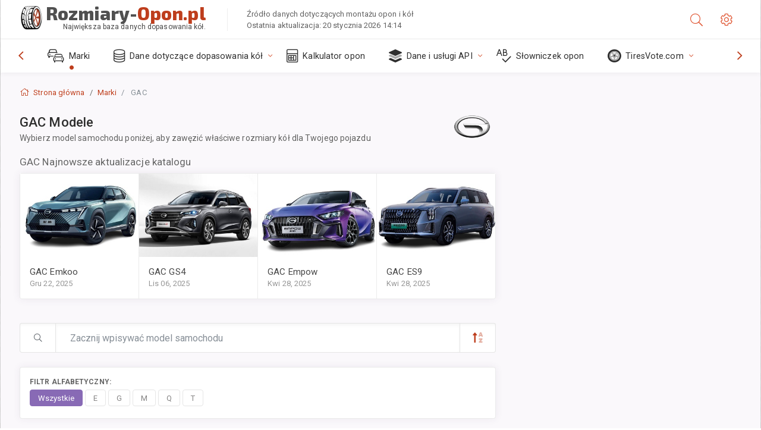

--- FILE ---
content_type: text/html; charset=utf-8
request_url: https://rozmiary-opon.pl/size/gac/
body_size: 21371
content:



<!DOCTYPE html>
<html lang="pl">
<head>
    <title>Wszystkie modele marki GAC: Specyfikacje kół i rozmiary opon | Rozmiary-Opon.pl</title>

    <meta charset="utf-8"/>
    <meta http-equiv="X-UA-Compatible" content="IE=edge">
    <meta name="msapplication-tap-highlight" content="no">
    <meta name="viewport" content="width=device-width, initial-scale=1, shrink-to-fit=no, user-scalable=no, minimal-ui">
    <!-- Call App Mode on ios devices -->
    <meta name="apple-mobile-web-app-capable" content="yes"/>
    <meta name="robots" content="index, follow"/>
    <meta name="revisit-after" content="14 days"/>

    <meta name="description" content="Lista wszystkich samochodów i modeli marki GAC. Dla każdego modelu możesz uzyskać dane dotyczące rozmiarów kół i specyfikacji opon. Wybierz swój model marki GAC na stronie, aby zawęzić obszar poszukiwań."/>
    <meta name="keywords" content=""/>

    <!-- search engines verification codes -->
    <meta name="msvalidate.01" content="3EEBDB6187F3428FB33DD2B62E7E007F"/>
    <meta name='yandex-verification' content='58286f17fffb3c72'/>
    
    <!-- end search engines verification codes end-->

    
    <script async src="//pagead2.googlesyndication.com/pagead/js/adsbygoogle.js"></script>
    <script>
        (adsbygoogle = window.adsbygoogle || []).push({
            google_ad_client: "ca-pub-6541539878944517",
            enable_page_level_ads: true
        });
    </script>
    

    
    
    
    <meta property="og:type" content="website"/>
    <meta property="fb:admins" content="100001123248123"/>
    <meta property="og:url" content="//rozmiary-opon.pl/size/gac/"/>
    <meta property="og:site_name" content="Rozmiary-Opon.pl"/>

    <meta property="og:title" content="Wszystkie modele marki GAC: Specyfikacje kół i rozmiary opon"/>
    <meta property="og:description" content="Lista wszystkich samochodów i modeli marki GAC. Dla każdego modelu możesz uzyskać dane dotyczące rozmiarów kół i specyfikacji opon. Wybierz swój model marki GAC na stronie, aby zawęzić obszar poszukiwań.">

    
    <meta property="og:image" content="//rozmiary-opon.pl/static/img/misc/wheel-size-main.jpg"/>



    <link rel="shortcut icon" href="/static/img/icons/favicon.ico"/>
    <link rel="home" href="/"/>

    
        <!-- base css -->
        <link id="vendorsbundle" rel="stylesheet" media="screen, print" href="/static/v2/css/A.vendors.bundle.css,qv2.pagespeed.cf.F4-IHlFEYd.css"><!-- smartadmin classes 254kb  / 187 -->
        <link id="appbundle" rel="stylesheet" media="screen, print" href="/static/v2/css/A.app.bundle.css.pagespeed.cf._eDuH9EiVl.css"><!-- 245 / 144 kb -->
        <link rel="stylesheet" media="screen, print" href="/static/v2/3rd-party/fontawesome5/css/A.all.min.css.pagespeed.cf.ekPGEx00Ek.css"><!-- 173 kb -->
        <link id="mytheme" rel="stylesheet" media="screen, print" href="#">
        <link id="myskin" rel="stylesheet" media="screen, print" href="/static/v2/css/skins/A.skin-master.css.pagespeed.cf.pP_72WqnDW.css"><!-- 8kb -->
        <link rel="stylesheet" media="screen, print" href="/static/v2/css/themes/A.cust-theme-ws.css,qv5.pagespeed.cf.RwmLhI-sGb.css"><!-- color, scheme 99kb / 52 -->
        <link rel="stylesheet" href="/static/v2/css/swiper/A.swiper-bundle.min.css.pagespeed.cf.zafby5TnT4.css"><!-- v 6.3.1, 13.6kb -->
        <link rel="stylesheet" href="/static/v2/css/select2/A.select2.min.css.pagespeed.cf.mV84ukiySX.css"><!-- 16kb -->

        <link rel="stylesheet" media="screen, print" href="/static/v2/css/A.custom.css,,qv9+sprite.css,,qv2,Mcc.PiR3MONidb.css.pagespeed.cf.c8t_xNn8sz.css">
        
        <link rel="preconnect" href="https://fonts.googleapis.com">
        <link rel="preconnect" href="https://fonts.gstatic.com" crossorigin>
        <link href="https://fonts.googleapis.com/css2?family=Exo+2:wght@800&family=Roboto+Mono:wght@400;500&display=swap" rel="stylesheet">

    





    

    <!-- Finder styles -->
    <style>#wheel_form .precision-select{position:absolute;left:57px;top:4px;display:none;padding:4px 0;z-index:100}#wheel_form .precision-select .plus-minus{font-size:15px;margin-right:7px;display:block;height:22px;float:left}#wheel_form .precision-select select{width:43px;height:22px;padding:0}</style>

    <link rel="apple-touch-icon" sizes="57x57" href="/static/v2/img/favicon/xapple-icon-57x57.png.pagespeed.ic.9SrS2NYO98.webp">
    <link rel="apple-touch-icon" sizes="60x60" href="/static/v2/img/favicon/xapple-icon-60x60.png.pagespeed.ic.P0iuOjLT8r.webp">
    <link rel="apple-touch-icon" sizes="72x72" href="/static/v2/img/favicon/xapple-icon-72x72.png.pagespeed.ic.UQGP6SV-Yo.webp">
    <link rel="apple-touch-icon" sizes="76x76" href="/static/v2/img/favicon/xapple-icon-76x76.png.pagespeed.ic.6bH_3MaKzp.webp">
    <link rel="apple-touch-icon" sizes="114x114" href="/static/v2/img/favicon/xapple-icon-114x114.png.pagespeed.ic._lgSDAE1Fn.webp">
    <link rel="apple-touch-icon" sizes="120x120" href="/static/v2/img/favicon/xapple-icon-120x120.png.pagespeed.ic.dR_r0bO_4d.webp">
    <link rel="apple-touch-icon-precomposed" href="/static/v2/img/favicon/xapple-icon-120x120.png.pagespeed.ic.dR_r0bO_4d.webp">
    <link rel="apple-touch-icon" sizes="144x144" href="/static/v2/img/favicon/xapple-icon-144x144.png.pagespeed.ic.tKyv2qopM4.webp">
    <link rel="apple-touch-icon" sizes="152x152" href="/static/v2/img/favicon/xapple-icon-152x152.png.pagespeed.ic.isAR7-CBII.webp">
    <link rel="apple-touch-icon" sizes="180x180" href="/static/v2/img/favicon/xapple-icon-180x180.png.pagespeed.ic.BtJfsgrsxh.webp">
    <link rel="icon" type="image/png" sizes="192x192" href="/static/v2/img/favicon/xandroid-icon-192x192.png.pagespeed.ic.vfvSCcyZTt.webp">
    <link rel="icon" type="image/png" sizes="32x32" href="/static/v2/img/favicon/xfavicon-32x32.png.pagespeed.ic.ow39oM4WP2.webp">
    <link rel="icon" type="image/png" sizes="96x96" href="/static/v2/img/favicon/xfavicon-96x96.png.pagespeed.ic.qMKeZEKS1-.webp">
    <link rel="icon" type="image/png" sizes="16x16" href="/static/v2/img/favicon/xfavicon-16x16.png.pagespeed.ic.Dpm9Nvi6nh.webp">
    <link rel="manifest" href="/static/v2/img/favicon/manifest.json">
    <meta name="msapplication-TileColor" content="#ffffff">
    <meta name="msapplication-TileImage" content="/static/v2/img/favicon/ms-icon-144x144.png">
    <meta name="theme-color" content="#ffffff">




    
        <link href="https://www.wheel-size.com/size/gac/" rel="alternate" hreflang="x-default"/>
        <link href="https://razmerkoles.ru/size/gac/" rel="alternate" hreflang="ru"/>
        <link href="https://llantasneumaticos.com/size/gac/" rel="alternate" hreflang="es"/>
        <link href="https://jantes-e-pneus.com/size/gac/" rel="alternate" hreflang="pt-BR"/>
        <link href="https://taille-pneu.com/size/gac/" rel="alternate" hreflang="fr"/>
        <link href="https://wheel-size.cn/size/gac/" rel="alternate" hreflang="zh-Hant"/>
        <link href="https://reifen-groessen.de/size/gac/" rel="alternate" hreflang="de"/>
        <link href="https://wheel-size.jp/size/gac/" rel="alternate" hreflang="ja"/>
        <link href="https://wheel-size.it/size/gac/" rel="alternate" hreflang="it"/>
        <link href="https://wheel-size.gr/size/gac/" rel="alternate" hreflang="el"/>
        <link href="https://wheel-size.kr/size/gac/" rel="alternate" hreflang="ko"/>
        <link href="https://wheel-size.my/size/gac/" rel="alternate" hreflang="ms"/>
        <link href="https://wheel-size.com.tr/size/gac/" rel="alternate" hreflang="tr"/>
        <link href="https://wheel-thai.com/size/gac/" rel="alternate" hreflang="th"/>
        <link href="https://wheel-arabia.com/size/gac/" rel="alternate" hreflang="ar"/>
        <link href="https://rozmiary-opon.pl/size/gac/" rel="alternate" hreflang="pl"/>
    

    
    

    <style>.listNav,.ln-letters{overflow:hidden}.listNavHide{position:absolute;overflow:hidden;clip:rect(0 0 0 0);height:1px;width:1px;padding:0;border:0}.title.listNavHide{position:unset;overflow:unset;clip:unset;height:auto;width:auto;padding:unset;border:unset}.letterCountShow{display:block}.ln-letters a{text-decoration:none;display:inline-block;padding:.5em 1em;line-height:1;text-align:center;white-space:nowrap;vertical-align:baseline;border-radius:4px;color:#858484;background-color:#fff;margin:0 .25rem .25rem 0;border:1px solid #e5e5e5}.ln-letters a:hover,.ln-letters .ln-selected{background-color:#886ab5;color:#fff;border-color:#886ab5}.ln-letters .ln-disabled{color:#ccc}</style>

    <style>h4.title:not(:first-child){margin-top:40px}.input-group-append[aria-expanded="true"] .fa-chevron-down,.input-group-append[aria-expanded="true"] .fa-sort-alpha-down{display:none}.input-group-append[aria-expanded="false"] .fa-chevron-up,.input-group-append[aria-expanded="false"] .fa-sort-alpha-up{display:none}.img-typical{display:block;width:100%;min-height:140px;max-height:140px;max-width:100%;object-fit:cover;-moz-transition:all .3s;-webkit-transition:all .3s;transition:all .3s}</style>


    

    

    

    <script>
        (function (i, s, o, g, r, a, m) {
            i['GoogleAnalyticsObject'] = r;
            i[r] = i[r] || function () {
                (i[r].q = i[r].q || []).push(arguments)
            }, i[r].l = 1 * new Date();
            a = s.createElement(o),
                    m = s.getElementsByTagName(o)[0];
            a.async = 1;
            a.src = g;
            m.parentNode.insertBefore(a, m)
        })(window, document, 'script', '//www.google-analytics.com/analytics.js', 'ga');
        var domains = [
            'www.wheel-size.com',
            'razmerkoles.ru',
            'llantasneumaticos.com',
            'jantes-e-pneus.com',
            'taille-pneu.com',
            'wheel-size.cn',
            'reifen-groessen.de',
            'wheel-size.it',
            'wheel-size.jp',
            'wheel-arabia.com',
            'wheel-size.gr',
            'wheel-size.kr',
            'wheel-size.my',
            'rozmiary-opon.pl',
            'wheel-thai.com',
            'wheel-size.com.tr'
        ];

        ga('create', 'UA-35890489-1', 'auto', {'allowLinker': true});
        ga('require', 'linker');
        
            ga('linker:autoLink', domains.filter(function (item) {
                return item !== 'wheel-size.pl'
            }));
        
        ga('send', 'pageview');

    </script>

    



    

    

    

    
    <link rel="canonical" href="https://rozmiary-opon.pl/size/gac/"/>

</head>

    <body class="mod-bg-1 mod-main-boxed mod-skin-light nav-function-top  site-pl">
    <!-- DOC: script to save and load page settings -->
    <script>
    /**
     *    This script should be placed right after the body tag for fast execution
     *    Note: the script is written in pure javascript and does not depend on thirdparty library
     **/
    'use strict';

    var classHolder = document.getElementsByTagName("BODY")[0],
        /**
         * Load from localstorage
         **/
        themeSettings = (localStorage.getItem('themeSettings')) ? JSON.parse(localStorage.getItem('themeSettings')) :
            {},
        themeURL = themeSettings.themeURL || '',
        themeOptions = themeSettings.themeOptions || '',
        themeMarket = themeSettings.themeMarket || '',
        systemOutput = themeSettings.systemOutput || '',
        showCalculatedColumns = themeSettings.showCalculatedColumns || '';
    /**
     * Load theme options
     **/
    if (themeSettings.themeOptions) {
        classHolder.className = themeSettings.themeOptions;
        //console.log("%c✔ Theme settings loaded", "color: #148f32");
    } else {
        console.log("%c✔ Heads up! Theme settings is empty or does not exist, loading default settings...", "color: #ed1c24");
    }

    //if (themeSettings.themeURL && !document.getElementById('mytheme')) {
    //    var cssfile = document.createElement('link');
    //    cssfile.id = 'mytheme';
    //    cssfile.rel = 'stylesheet';
    //    cssfile.href = themeURL;
    //    document.getElementsByTagName('head')[0].appendChild(cssfile);

    //} else if (themeSettings.themeURL && document.getElementById('mytheme')) {
    //    document.getElementById('mytheme').href = themeSettings.themeURL;
    //}

    if (themeSettings.systemOutput) {
        if (themeSettings.systemOutput === "imperial"){
            document.body.classList.add("system-imperial");
        }
    }

    if (themeSettings.themeMarket) {
        if (themeSettings.themeMarket){
            document.body.setAttribute("pmChoice", themeSettings.themeMarket);
        }
    }

    if (themeSettings.showCalculatedColumns) {
        if (themeSettings.showCalculatedColumns){
            document.body.classList.add("additional-columns");
        }
    }

    /**
     * Save to localstorage
     **/
    var saveSettings = function (typeSystemOutput='metric') {
        themeSettings.themeOptions = String(classHolder.className).split(/[^\w-]+/).filter(function (item) {
            return /^(nav|header|footer|mod|display)-/i.test(item);
        }).join(' ');
        if (document.getElementById('mytheme')) {
            themeSettings.themeURL = document.getElementById('mytheme').getAttribute("href");
        }
        themeSettings.systemOutput = typeSystemOutput;
        //themeSettings.showCalculatedColumns =
        localStorage.setItem('themeSettings', JSON.stringify(themeSettings));
    }

    var saveOnlyParamSetting = function (param, value) {
        themeSettings = (localStorage.getItem('themeSettings')) ? JSON.parse(localStorage.getItem('themeSettings')) :
            {};
        themeSettings[param] = value;
        localStorage.setItem('themeSettings', JSON.stringify(themeSettings));
    }
    /**
     * Reset settings
     **/
    var resetSettings = function () {

        localStorage.setItem("themeSettings", "");
    }

</script>



    <div class="page-wrapper">
        <div class="page-inner">
            <!-- BEGIN Left Aside -->
            <aside class="page-sidebar">
                
    <!--
    <div class="page-logo">
        <a href="#" class="page-logo-link press-scale-down d-flex align-items-center position-relative"
           data-toggle="modal" data-target="#modal-shortcut">
            <img src="static/images/ws-logo-40.png" alt="" aria-roledescription="logo">
            <span class="page-logo-text mr-1">Wheel-Size.com</span>

        </a>
    </div>
    -->
    <!-- DOC: nav menu layout change shortcut -->
    <div class="hidden-lg-up dropdown-icon-menu position-relative pl-4 pt-3">
        <a href="#" class="alert-primary btn js-waves-off" data-action="toggle" data-class="mobile-nav-on" title="Ukryj nawigację">
            <i class="fal fa-times"></i>
        </a>
    </div>
    <!-- BEGIN PRIMARY NAVIGATION -->
    <nav id="js-primary-nav" class="primary-nav" role="navigation">
        
    <ul id="js-nav-menu" class="nav-menu">
        <li class="nav-title">Menu i opcje</li>
        <li class="active">
            <a href="/size/" title="Dowiedz się, jaki rozmiar opon pasuje do Twojego pojazdu">
                <i class="fal fa-cars"></i>
                <span class="nav-link-text">Marki</span>
                <span class="dl-ref bg-primary-500 hidden-nav-function-minify hidden-nav-function-top">150+</span>
            </a>
        </li>
        <li class="">
            <a href="#" title="Dane dotyczące dopasowania kół">
                <i class="fal fa-database"></i>
                <span class="nav-link-text">Dane dotyczące dopasowania kół</span>
            </a>
            <ul>
                <li>
                    <a href="/pcd/" title="Znajdź pasujące pojazdy według określonego wzoru śrub" data-filter-tags="">
                        <span class="nav-link-text">Wzory śrub</span>
                    </a>
                </li>
                <li>
                    <a href="/tire/" title="Znajdź pasujące pojazdy według określonego rozmiaru opon" data-filter-tags="">
                        <span class="nav-link-text">Opony</span>
                    </a>
                </li>
            </ul>
        </li>
        <li class="">
            <a href="/calc/" title="Kalkulator opon">
                <i class="fal fa-calculator"></i>
                <span class="nav-link-text">Kalkulator opon</span>
            </a>
        </li>








        
        <li>
            <a href="#" title="API dopasowania kół">
                <i class="fad fa-layer-group"></i>
                <span class="nav-link-text">Dane i usługi API </span>
            </a>
            <ul>
                <li>
                    <a href="https://developer.wheel-size.com/" title="API dopasowania kół" data-filter-tags="">
                        <span class="nav-link-text">API dopasowania kół <i class="fal fa-external-link"></i></span>
                    </a>
                </li>
                <li>
                    <a href="https://api.wheel-size.com/v1/swagger/" title="" data-filter-tags="">
                        <span class="nav-link-text">Otwarta specyfikacja API <i class="fal fa-external-link"></i></span>
                    </a>
                </li>
                <li>
                    <a href="https://services.wheel-size.com/" title="" data-filter-tags="">
                        <span class="nav-link-text">Widżety dla Twojej strony internetowej <i class="fal fa-external-link"></i></span>
                    </a>
                </li>
            </ul>
        </li>
        <li class="">
            <a href="/glossary/" title="Słowniczek opon" data-filter-tags="">
                <i class="fal fa-spell-check"></i>
                <span class="nav-link-text">Słowniczek opon</span>
            </a>
        </li>

        <li>
            <a href="#" title="TiresVote.com">
                <i class="fad fa-tire"></i>
                <span class="nav-link-text">TiresVote.com</span>
            </a>
            <ul>
                <li>
                    <a href="https://tiresvote.com/tests/" title="Profesjonalne testy opon" data-filter-tags="">
                        <span class="nav-link-text">Profesjonalne testy opon <i class="fal fa-external-link"></i></span>
                    </a>
                </li>
                <li>
                    <a href="https://tiresvote.com/top-charts/" title="Rankingi opon" data-filter-tags="">
                        <span class="nav-link-text">Rankingi opon <i class="fal fa-external-link"></i></span>
                    </a>
                </li>
                <li>
                    <a href="https://tiresvote.com/filter/" title="Zaawansowane wyszukiwanie opon" data-filter-tags="">
                        <span class="nav-link-text">Zaawansowane wyszukiwanie opon <i class="fal fa-external-link"></i></span>
                    </a>
                </li>
                <li>
                    <a href="https://tiresvote.com/catalog/" title="Marki opon" data-filter-tags="">
                        <span class="nav-link-text">Marki opon <i class="fal fa-external-link"></i></span>
                    </a>
                </li>
            </ul>
        </li>
    </ul>

    </nav>
    <!-- END PRIMARY NAVIGATION -->
    <!-- NAV FOOTER -->
    <div class="nav-footer shadow-top">
        <a href="#" onclick="return false;" data-action="toggle" data-class="nav-function-minify" class="hidden-md-down">
            <i class="ni ni-chevron-right"></i>
            <i class="ni ni-chevron-right"></i>
        </a>
        <ul class="list-table m-auto nav-footer-buttons">
            <li>
                <a href="mailto:info@wheel-size.com" data-toggle="tooltip" data-placement="top" title="Email">
                    <i class="fal fa-envelope"></i>
                </a>
            </li>
        </ul>
    </div>
    <!-- END NAV FOOTER -->

            </aside>
            <!-- END Left Aside -->
            <div class="page-content-wrapper">
                <!-- BEGIN Page Header -->
                <header class="page-header">
                    

    <!-- DOC: mobile button appears during mobile width -->
    <div class="hidden-lg-up">
        <a href="#" class="alert-primary btn press-scale-down" data-action="toggle" data-class="mobile-nav-on">
            <i class="ni ni-menu"></i>
        </a>
    </div>

    <!-- we need this logo when user switches to nav-function-top -->
    <div class="page-logo position-relative" style="top:-7px;">
        <a href="/" title="Strona główna" class="page-logo-link press-scale-down d-flex align-items-center position-relative">
            <img src="/static/v2/images/xws-logo-200.png.pagespeed.ic.ylEagnU7oq.webp" alt="" aria-roledescription="logo" class="position-relative" style="top:4px;">
            <span class="mx-1 fs-xxl ws-logo"><span>Rozmiary-</span>Opon.pl</span>
            <span style="bottom:-8px;" class="ws-logo-below position-absolute fs-xs opacity-100 pos-bottom pos-right mr-1 mt-n2 color-fusion-300">Największa baza danych dopasowania kół.</span>
        </a>
    </div>


    <div class="pl-5 color-fusion-100 about-ws">
        <div class="">Źródło danych dotyczących montażu opon i kół</div>
        <div class="d-none d-sm-block">Ostatnia aktualizacja: 20 stycznia 2026 14:14</div>
    </div>
    <div class="ml-auto d-flex">
        <!-- activate app search icon (mobile) -->
        <div class="">
            <a id="search-drop" class="header-icon cursor-pointer " title="Formularz wyszukiwania według modelu samochodu, rozmiaru opony lub koła" data-toggle="collapse" href="#collapseSearch" data-target="#collapseSearch" role="button" aria-expanded="false" aria-controls="collapseSearch">
                <i class="fal fa-search"></i>
            </a>
        </div>
        <!-- app settings -->
        <div>
            <a href="#" class="cursor-pointer header-icon" data-toggle="modal" data-target=".js-modal-settings">
                <i class="fal fa-cog"></i>
            </a>
        </div>
    </div>


                </header>
                <!-- END Page Header -->

                <!-- BEGIN Page Content -->
                <!-- the #js-page-content id is needed for some plugins to initialize -->
                <main id="js-page-content" role="main" class="page-content ">
                    <div class="collapse " id="collapseSearch" style="">
                        
    <div class="bg-white border-faded rounded p-sm-3 p-0 ws-xs-inherit mb-4">
        <h4>
            <span>Formularz wyszukiwania według modelu pojazdu, rozmiaru opon lub felg</span>
            <small>Wybierz zakładkę poniżej, aby uzyskać dane dotyczące dopasowania do Twojego pojazdu lub znaleźć pojazdy spełniające Twoje kryteria.</small>
        </h4>
        <div id="finder">
            

                            <ul class="nav nav-tabs ws-search-tabs" role="tablist">
                                <li class="nav-item">
                                    <a class="nav-link active font-weight-normal px-2 px-sm-3 px-md-3" title="jakie koła będą pasować do Twojego samochodu" data-toggle="tab" href="#tab_borders_icons-1" role="tab" aria-selected="true"><span class="text-uppercase">Po pojeździe</span> <span class="hidden-sm-down d-block font-weight-light text-truncate-lg text-truncate">jakie koła będą pasować do Twojego samochodu</span></a>
                                </li>
                                <li class="nav-item">
                                    <a class="nav-link font-weight-normal px-2 px-sm-3 px-md-3" title="jakie samochody korzystają z tego rozmiaru opon" data-toggle="tab" href="#tab_borders_icons-2" role="tab" aria-selected="false"><span class=" text-uppercase">Po rozmiarze opony</span> <span class=" hidden-sm-down d-block font-weight-light text-truncate-lg text-truncate">jakie samochody korzystają z tego rozmiaru opon</span></a>
                                </li>
                                <li class="nav-item">
                                    <a class="nav-link font-weight-normal px-2 px-sm-3 px-md-3" title="jakie pojazdy używają tego rozmiaru obręczy" data-toggle="tab" href="#tab_borders_icons-3" role="tab" aria-selected="false"><span class="text-uppercase">Po rozmiarze obręczy</span> <span class="hidden-sm-down d-block font-weight-light text-truncate-lg text-truncate">jakie pojazdy używają tego rozmiaru obręczy</span></a>
                                </li>
                            </ul>
                            <div class="tab-content py-3 px-0 px-sm-3">
                                <div class="tab-pane fade active show" id="tab_borders_icons-1" role="tabpanel">
                                    


<h6>Określ markę, rok i model, aby znaleźć pasujące koła:</h6>
<form id="vehicle_form" action="/finder/search/by_model/" method="get" class="wheel-form">
    <div class="row">
        <div class="col-sm-3 pb-2">
            <select id="auto_vendor" name="make" class="js-select2-icons form-control w-100 selectpicker bootstrap-select" data-text="Marka">
                <option selected="selected" value="">Marka</option>
            </select>
        </div>
        <div class="col-sm-2 pb-2">
            <select id="auto_year" name="year" class="select2 form-control w-100 selectpicker bootstrap-select" disabled>
                <option selected="selected" value="">Rocznik</option>
            </select>
        </div>
        <div class="col-sm-3 pb-2">
            <select id="auto_model" name="model" class="select2 form-control w-100 selectpicker bootstrap-select" disabled>
                <option selected="selected" value="">Model</option>
            </select>
        </div>
        <div class="col-sm-1">
            <i class="fa-3x finder-redirecting fad fa-tire d-none"></i>
        </div>
    </div>
</form>

                                </div>
                                <div class="tab-pane fade" id="tab_borders_icons-2" role="tabpanel">
                                    <div class="tire-form-pane tire-metric">
                                        


    <div class="float-right pb-2 ml-2">
        <a class="change-system text-nowrap" href="#">
            <span class="color-fusion-500 opacity-50 hidden-sm-down" style="border-bottom: 1px dashed #ddd;">Przełącz na system rozmiarów opon wysokoflotacyjnych</span>
            <span class="color-fusion-500 opacity-50 hidden-md-up" style="border-bottom: 1px dashed #ddd;">LT-High Flotation</span>
            <i class="fad fa-exchange"></i>
        </a>
    </div>
    <h6>Określ wartości dla poniższych pól, aby znaleźć pasujące pojazdy:</h6>
    <div class="clearfix"></div>


<form id="tire_form" action="/finder/search/by_tire/" method="get" class="wheel-form">


    <div class="row">
        <div class="col-sm-3 pb-2">
            <select class="select2 form-control w-100 selectpicker bootstrap-select" id="tf_tire_width" name="tire_width">
                <option selected="selected" value="">Szerokość opony</option>
            </select>
        </div>
        <div class="col-sm-3 pb-2">
            <select class="select2 form-control w-100 selectpicker bootstrap-select" id="tf_aspect_ratio" name="aspect_ratio" disabled>
                <option selected="selected" value="">Współczynnik kształtu</option>
            </select>
        </div>
        <div class="col-sm-3 pb-2">
            <select class="select2 form-control w-100 selectpicker bootstrap-select" id="tf_rim_diameter" name="rim_diameter" disabled>
                <option selected="selected" value="">Średnica obręczy</option>
            </select>
        </div>
    </div>

</form>

<!-- block below appears only after successful search -->
<div class="ajax-result" id="ajax-tab-2"></div>

                                    </div>
                                    <div class="tire-form-pane tire-flotation d-none">
                                        



<form id="tire_form_hf" action="/finder/search/by_hf_tire/" method="get" class="wheel-form">
    <div class="float-right pb-2">
        <a class="change-system float-right" href="#">
            <span class="color-fusion-500 opacity-50 hidden-sm-down" style="border-bottom: 1px dashed #ddd;">Przełącz na metryczny system doboru rozmiaru opon ISO</span>
            <span class="color-fusion-500 opacity-50 hidden-md-up" style="border-bottom: 1px dashed #ddd;">ISO Metric</span>
            <i class="fad fa-exchange"></i>
        </a>
    </div>
    <h6 class="title">Określ wartości dla poniższych pól, aby znaleźć pasujące pojazdy:</h6>

    <div class="row">
        <div class="col-sm-3 pb-2">
        <select class="select2 form-control w-100 selectpicker bootstrap-select" id="tf_tire_diameter" name="tire_diameter">
            <option selected="selected" value="">Średnica opony</option>
        </select>
        </div>
        <div class="col-sm-3 pb-2">
            <select class="select2 form-control w-100 selectpicker bootstrap-select" id="tf_tire_section_width" name="tire_section_width" disabled>
                <option selected="selected" value="">Szerokość opony</option>
            </select>
        </div>
        <div class="col-sm-3 pb-2">
            <select class="select2 form-control w-100 selectpicker bootstrap-select" id="tf_rim_diameter_hf" name="rim_diameter_hf" disabled>
                <option selected="selected" value="">Średnica obręczy</option>
            </select>
        </div>

    </div>
</form>

<!-- block below appears only after successful search -->
<div class="ajax-result" id="ajax-tab-4"></div>

                                    </div>
                                </div>
                                <div class="tab-pane fade" id="tab_borders_icons-3" role="tabpanel">
                                    


<form id="wheel_form" action="/finder/search/by_rim/" method="get" class="wheel-form">
    <h6>Określ wartości dla poniższych pól, aby znaleźć pasujące pojazdy:</h6>

    <div class="row ">
        <div class="col-sm-2 pb-2">
            <select class="select2 form-control w-100 selectpicker bootstrap-select" id="wf_rim_diameter" name="rim_diameter">
                <option selected="selected" value="">Średnica obręczy</option>
            </select>
        </div>
        <div class="col-sm-2 pb-2">
            <select class="select2 form-control w-100 selectpicker bootstrap-select" id="wf_rim_width" name="rim_width" disabled>
                <option selected="selected" value="">Szerokość obręczy</option>
            </select>
        </div>
        <div class="col-sm-2 pb-2">
            <select class="select2 form-control selectpicker bootstrap-select" id="wf_offset" name="offset" disabled>
                <option selected="selected" value="">Odsadzenie</option>
            </select>

            <div class="precision-select offset-precision">
                <input type="hidden" name="offset_min"/>
                <input type="hidden" name="offset_max"/>

                <span class="plus-minus">±</span>
                <select name="offset_precision">
                    <option value="0" selected="selected">0</option>
                    <option value="1">1</option>
                    <option value="2">2</option>
                    <option value="3">3</option>
                    <option value="4">4</option>
                    <option value="5">5</option>
                    <option value="6">6</option>
                    <option value="7">7</option>
                    <option value="8">8</option>
                    <option value="9">9</option>
                    <option value="10">10</option>
                    <option value="15">15</option>
                    <option value="20">20</option>
                    <option value="30">30</option>
                    <option value="50">50</option>
                </select>
            </div>
        </div>


        <div class="col-sm-2 pb-2">
            <select class="select2 form-control selectpicker bootstrap-select" id="wf_cb" name="cb" disabled>
                <option selected="selected" value="">Otwór środkowy</option>
            </select>

            <div class="precision-select cb-precision">
                <input type="hidden" name="cb_min"/>
                <input type="hidden" name="cb_max"/>

                <span class="plus-minus">±</span>
                <select name="cb_precision">
                    <option value="0" selected="selected">0</option>
                    <option value="1">1</option>
                    <option value="2">2</option>
                    <option value="3">3</option>
                    <option value="4">4</option>
                    <option value="5">5</option>
                    <option value="6">6</option>
                    <option value="7">7</option>
                    <option value="8">8</option>
                    <option value="9">9</option>
                    <option value="10">10</option>
                    <option value="15">15</option>
                    <option value="20">20</option>
                    <option value="30">30</option>
                    <option value="50">50</option>
                </select>
            </div>
        </div>
        <div class="col-sm-2 pb-2">
            <select class="select2 form-control w-100 selectpicker bootstrap-select" id="wf_bolt_pattern" name="bolt_pattern" disabled>
                <option selected="selected" value="">Układ śrub</option>
            </select>
        </div>
    </div>
</form>
<div class="ajax-result" id="ajax-tab-3"></div>

                                </div>
                            </div>

        </div>
    </div>


                    </div>

                    
    <div class="row">
        <div class="col-md-12 col-sm-12 col-lg-12">
            <ol class="breadcrumb page-breadcrumb" itemscope itemtype="https://schema.org/BreadcrumbList">
                <li class="breadcrumb-item" itemscope itemtype="https://schema.org/ListItem" itemprop="itemListElement"><a itemprop="item" href="/"><i class="fal fa-home mr-1 fs-md"></i> <span itemprop="name">Strona główna</span></a>
                        <meta itemprop="position" content="1"/>
                </li>
                <li class="breadcrumb-item" itemscope itemtype="https://schema.org/ListItem" itemprop="itemListElement"><a itemprop="item" href="/size/"><span itemprop="name">Marki</span></a>
                    <meta itemprop="position" content="2"/>
                </li>
                <li class="breadcrumb-item active" itemscope itemtype="https://schema.org/ListItem" itemprop="itemListElement">
                    <span itemprop="name">GAC</span>
                    <meta itemprop="position" content="3"/>
                </li>
            </ol>
        </div>
    </div>


                    

                    
    
    
        <div class="row">
            <div class="col-md-12 col-sm-12 col-lg-8" itemscope itemtype="http://schema.org/ItemPage">
                
    <div itemscope itemtype="http://schema.org/ItemList" id="js-list-models" class="mb-4">
    <div class="subheader mb-3">
        <h1 class="subheader-title">
            <span itemprop="name">GAC <span>Modele</span></span>
            <small>Wybierz model samochodu poniżej, aby zawęzić właściwe rozmiary kół dla Twojego pojazdu</small>
        </h1>
        
            <img src="https://cdn.wheel-size.com/automobile/manufacturer/gac-1663217552.1997182.png" style="width:64px;" class="figure-img img-fluid rounded float-right float-sm-none mr-2" alt="GAC"/>
        
    </div>
    
        <meta itemprop="itemListOrder" content="Unordered"/>


        
                



    <div class="row mb-6 hidden-sm-down">
        <div class="col-md-12 col-sm-12 col-lg-12">
            <h4>GAC Najnowsze aktualizacje katalogu</h4>
            <div class="card-group">
                
                    <div class="card cursor-pointer hover-bg" style="max-width:32rem;">
                        <a href="/size/gac/emkoo/">
                            <div class="w-100 rounded-top">
                                
                                    
                                        <img src="https://cdn.wheel-size.com/thumbs/93/84/9384fd90270646b3830477264fe1c91a.jpg" class="img-responsive img-fluid img-typical" alt="">
                                    
                                
                            </div>
                            <div class="card-body">
                                <h5 class="card-title mb-0 color-fusion-300">GAC Emkoo</h5>
                                <span class="opacity-50 color-fusion-500">Gru 22, 2025</span>
                            </div>
                        </a>
                    </div>
                
                    <div class="card cursor-pointer hover-bg" style="max-width:32rem;">
                        <a href="/size/gac/trumpchi-gs4/">
                            <div class="w-100 rounded-top">
                                
                                    
                                        <img src="https://cdn.wheel-size.com/thumbs/85/68/8568565e5e50db833a073c96ddec3ce7.jpg" class="img-responsive img-fluid img-typical" alt="">
                                    
                                
                            </div>
                            <div class="card-body">
                                <h5 class="card-title mb-0 color-fusion-300">GAC GS4</h5>
                                <span class="opacity-50 color-fusion-500">Lis 06, 2025</span>
                            </div>
                        </a>
                    </div>
                
                    <div class="card cursor-pointer hover-bg" style="max-width:32rem;">
                        <a href="/size/gac/empow/">
                            <div class="w-100 rounded-top">
                                
                                    
                                        <img src="https://cdn.wheel-size.com/thumbs/3a/ed/3aed1980e80167320758023c405a8575.jpg" class="img-responsive img-fluid img-typical" alt="">
                                    
                                
                            </div>
                            <div class="card-body">
                                <h5 class="card-title mb-0 color-fusion-300">GAC Empow</h5>
                                <span class="opacity-50 color-fusion-500">Kwi 28, 2025</span>
                            </div>
                        </a>
                    </div>
                
                    <div class="card cursor-pointer hover-bg" style="max-width:32rem;">
                        <a href="/size/gac/trumpchi-es9/">
                            <div class="w-100 rounded-top">
                                
                                    
                                        <img src="https://cdn.wheel-size.com/thumbs/08/92/08920f5fa09053bf08d194e8eaafedef.jpg" class="img-responsive img-fluid img-typical" alt="">
                                    
                                
                            </div>
                            <div class="card-body">
                                <h5 class="card-title mb-0 color-fusion-300">GAC ES9</h5>
                                <span class="opacity-50 color-fusion-500">Kwi 28, 2025</span>
                            </div>
                        </a>
                    </div>
                
            </div>
        </div>
    </div>


        

        

        
            <div class="form-group mb-4 rounded-top">
                <div class="input-group input-group-lg bg-white shadow-inset-2">
                    <div class="input-group-prepend hidden-sm-down">
                        <span class="input-group-text bg-transparent border-right-0 py-1 px-3">
                            <span class="icon-stack fs-xxl">
                                <i class="fal fa-search icon-stack-1x"></i>
                            </span>
                        </span>
                    </div>
                    <input type="text" class="form-control form-control-lg shadow-inset-2 m-0" id="js-list-models-filter" placeholder="Zacznij wpisywać model samochodu"/>
                    <div class="input-group-append cursor-pointer" data-toggle="collapse" href="#collapseAlphabetFilter" role="button" aria-expanded="true" aria-controls="collapseAlphabetFilter">
                        <span class="input-group-text bg-transparent border-left-0 py-1 px-3" data-toggle="tooltip" data-placement="top" data-original-title="Filtr alfabetyczny">
                            <span class="icon-stack fs-xxl">
                                <i class="fad fa-sort-alpha-down icon-stack-2x text-primary"></i>
                                <i class="fad fa-sort-alpha-up icon-stack-2x text-primary"></i>
                            </span>
                        </span>
                    </div>
                </div>
            </div>
            
            <div class="collapse mb-3 show" id="collapseAlphabetFilter">
                <div class="card card-body">
                    <div class="text-uppercase fs-xs font-weight-bold">Filtr alfabetyczny:</div>

                    <div id="alphabet-nav" class="listNav mt-1"></div>
                </div>
            </div>
        

        <div class="bg-white border-faded rounded p-sm-2 p-0 ws-xs-inherit">
            <div class="float-right">
                <div class="fa-layers fa-15x fa-fw remove-filters cursor-pointer position-relative mr-2" data-toggle="tooltip" data-original-title="Wyczyść filtry">
                    <span class="fad fa-filter"></span>
                    <span class="fas fs-xs fa-times position-absolute pos-right" style="bottom: 5px;"></span>
                </div>
            </div>
            <div class="mx-2 mb-2 pt-2 text-uppercase fs-xs font-weight-bold">Filtruj według regionu:</div>
            <div class="market-filter d-flex flex-wrap flex-row align-content-start">
                <div class="mx-1">
                
                    
                    <div class="alert-info fs-md fw-400 text-uppercase item flex-auto mr-1 btn-sm ajax-action color-fusion-500 waves-effect waves-themed" data-market="chdm" data-toggle="popover_" data-trigger="hover" data-placement="top" title="" data-content="" data-original-title="Chiny">
                        <span class="ajax-link">Chiny</span>
                    </div>
                    
                
                    
                    <div class="alert-info fs-md fw-400 text-uppercase item flex-auto mr-1 btn-sm ajax-action color-fusion-500 waves-effect waves-themed" data-market="ladm" data-toggle="popover_" data-trigger="hover" data-placement="top" title="" data-content="" data-original-title="Ameryka Środkowa i Południowa">
                        <span class="ajax-link">Ameryka Środkowa i Południowa</span>
                    </div>
                    
                
                    
                    <div class="alert-info fs-md fw-400 text-uppercase item flex-auto mr-1 btn-sm ajax-action color-fusion-500 waves-effect waves-themed" data-market="medm" data-toggle="popover_" data-trigger="hover" data-placement="top" title="" data-content="" data-original-title="Bliski Wschód">
                        <span class="ajax-link">Bliski Wschód</span>
                    </div>
                    
                
                    
                    <div class="alert-info fs-md fw-400 text-uppercase item flex-auto mr-1 btn-sm ajax-action color-fusion-500 waves-effect waves-themed" data-market="mxndm" data-toggle="popover_" data-trigger="hover" data-placement="top" title="" data-content="" data-original-title="Meksyk">
                        <span class="ajax-link">Meksyk</span>
                    </div>
                    
                
                    
                    <div class="alert-info fs-md fw-400 text-uppercase item flex-auto mr-1 btn-sm ajax-action color-fusion-500 waves-effect waves-themed" data-market="nadm" data-toggle="popover_" data-trigger="hover" data-placement="top" title="" data-content="" data-original-title="Północna Afryka">
                        <span class="ajax-link">Północna Afryka</span>
                    </div>
                    
                
                    
                    <div class="alert-info fs-md fw-400 text-uppercase item flex-auto mr-1 btn-sm ajax-action color-fusion-500 waves-effect waves-themed" data-market="russia" data-toggle="popover_" data-trigger="hover" data-placement="top" title="" data-content="" data-original-title="Rosja">
                        <span class="ajax-link">Rosja</span>
                    </div>
                    
                
                    
                    <div class="alert-info fs-md fw-400 text-uppercase item flex-auto mr-1 btn-sm ajax-action color-fusion-500 waves-effect waves-themed" data-market="sadm" data-toggle="popover_" data-trigger="hover" data-placement="top" title="" data-content="" data-original-title="Afryka Południowa">
                        <span class="ajax-link">Afryka Południowa</span>
                    </div>
                    
                
                    
                    <div class="alert-info fs-md fw-400 text-uppercase item flex-auto mr-1 btn-sm ajax-action color-fusion-500 waves-effect waves-themed" data-market="sam" data-toggle="popover_" data-trigger="hover" data-placement="top" title="" data-content="" data-original-title="Azja Południowo-Wschodnia">
                        <span class="ajax-link">Azja Południowo-Wschodnia</span>
                    </div>
                    
                
                </div>
                <div class="my-1 mx-2"><span class="badge bg-primary-200">Informacje</span>
                    Region sprzedaży to globalny region motoryzacyjny, w którym pojazd był oficjalnie sprzedawany lub nadal jest sprzedawany.
                </div>
            </div>
        </div>

        
        <div id="alphabet" class="divideIntoColumns">
            
                <h4 style="column-span: all;" class="title pt-3">
                    
                        Modele produkcyjne:
                    
                </h4>
                

                    <div class="mb-2 mr-sm-0 mr-2 market-item element  market-chdm market-ladm market-medm market-mxndm market-nadm market-sadm market-sam">
                        <a itemprop="itemListElement" title="Zobacz wszystkie możliwe modyfikacje dla GAC Emkoo w podziale na lata" href="/size/gac/emkoo/" data-filter-tags="emkoo">
                            <span class="badge border ws-color-orange p-2 fs-md text-left">
                                
                                <span class="model-name fw-700 d-block text-uppercase text-truncate text-truncate-md">Emkoo</span>
                                <span class="fw-300 d-block fs-xs mt-1">
                                    2021  -
                                    
                                        <span class="text-uppercase">Teraz</span>
                                    
                                
                                </span>
                            </span>
                        </a><i id="f1e946fddd966b65a1122c2fa53375d9"></i>
                    </div>
                

                    <div class="mb-2 mr-sm-0 mr-2 market-item element  market-chdm market-ladm market-medm market-nadm market-russia market-sam">
                        <a itemprop="itemListElement" title="Zobacz wszystkie możliwe modyfikacje dla GAC Empow w podziale na lata" href="/size/gac/empow/" data-filter-tags="empow">
                            <span class="badge border ws-color-orange p-2 fs-md text-left">
                                
                                <span class="model-name fw-700 d-block text-uppercase text-truncate text-truncate-md">Empow</span>
                                <span class="fw-300 d-block fs-xs mt-1">
                                    2021  -
                                    
                                        <span class="text-uppercase">Teraz</span>
                                    
                                
                                </span>
                            </span>
                        </a><i id="e9584aca7248ffb5d4e6204828548726"></i>
                    </div>
                

                    <div class="mb-2 mr-sm-0 mr-2 market-item element  market-ladm market-medm market-mxndm market-nadm">
                        <a itemprop="itemListElement" title="Zobacz wszystkie możliwe modyfikacje dla GAC Emzoom w podziale na lata" href="/size/gac/emzoom/" data-filter-tags="emzoom">
                            <span class="badge border ws-color-orange p-2 fs-md text-left">
                                
                                <span class="model-name fw-700 d-block text-uppercase text-truncate text-truncate-md">Emzoom</span>
                                <span class="fw-300 d-block fs-xs mt-1">
                                    2023  -
                                    
                                        <span class="text-uppercase">Teraz</span>
                                    
                                
                                </span>
                            </span>
                        </a><i id="74c238b51482ee07ef695b4bd1490bf9"></i>
                    </div>
                

                    <div class="mb-2 mr-sm-0 mr-2 market-item element  market-ladm market-medm market-mxndm market-russia market-sam">
                        <a itemprop="itemListElement" title="Zobacz wszystkie możliwe modyfikacje dla GAC GN8 w podziale na lata" href="/size/gac/gn8/" data-filter-tags="gn8">
                            <span class="badge border ws-color-orange p-2 fs-md text-left">
                                
                                <span class="model-name fw-700 d-block text-uppercase text-truncate text-truncate-md">GN8</span>
                                <span class="fw-300 d-block fs-xs mt-1">
                                    2020  -
                                    
                                        <span class="text-uppercase">Teraz</span>
                                    
                                
                                </span>
                            </span>
                        </a><i id="00bf14b6bc4263e9661593ce89d5e9b2"></i>
                    </div>
                

                    <div class="mb-2 mr-sm-0 mr-2 market-item element  market-chdm">
                        <a itemprop="itemListElement" title="Zobacz wszystkie możliwe modyfikacje dla GAC GS4 Plus w podziale na lata" href="/size/gac/gs4-plus/" data-filter-tags="gs4 plus">
                            <span class="badge border ws-color-orange p-2 fs-md text-left">
                                
                                <span class="model-name fw-700 d-block text-uppercase text-truncate text-truncate-md">GS4 Plus</span>
                                <span class="fw-300 d-block fs-xs mt-1">
                                    2021  -
                                    
                                        <span class="text-uppercase">Teraz</span>
                                    
                                
                                </span>
                            </span>
                        </a><i id="448afc14c29a7fd91ce6e7697a468f51"></i>
                    </div>
                

                    <div class="mb-2 mr-sm-0 mr-2 market-item element  market-chdm">
                        <a itemprop="itemListElement" title="Zobacz wszystkie możliwe modyfikacje dla GAC M6 Max w podziale na lata" href="/size/gac/m6-max/" data-filter-tags="m6 max">
                            <span class="badge border ws-color-orange p-2 fs-md text-left">
                                
                                <span class="model-name fw-700 d-block text-uppercase text-truncate text-truncate-md">M6 Max</span>
                                <span class="fw-300 d-block fs-xs mt-1">
                                    2024  -
                                    
                                        <span class="text-uppercase">Teraz</span>
                                    
                                
                                </span>
                            </span>
                        </a><i id="639e997f8456dd6544b66609ca3abb88"></i>
                    </div>
                

                    <div class="mb-2 mr-sm-0 mr-2 market-item element  market-chdm market-sam">
                        <a itemprop="itemListElement" title="Zobacz wszystkie możliwe modyfikacje dla GAC M6 Pro w podziale na lata" href="/size/gac/m6-pro/" data-filter-tags="m6 pro">
                            <span class="badge border ws-color-orange p-2 fs-md text-left">
                                
                                <span class="model-name fw-700 d-block text-uppercase text-truncate text-truncate-md">M6 Pro</span>
                                <span class="fw-300 d-block fs-xs mt-1">
                                    2021  -
                                    
                                        <span class="text-uppercase">Teraz</span>
                                    
                                
                                </span>
                            </span>
                        </a><i id="c36b4f75b6c710a9350214df32eb1cc3"></i>
                    </div>
                

                    <div class="mb-2 mr-sm-0 mr-2 market-item element  market-chdm market-medm market-nadm market-russia market-sam">
                        <a itemprop="itemListElement" title="Zobacz wszystkie możliwe modyfikacje dla GAC M8 w podziale na lata" href="/size/gac/m8/" data-filter-tags="m8">
                            <span class="badge border ws-color-orange p-2 fs-md text-left">
                                
                                <span class="model-name fw-700 d-block text-uppercase text-truncate text-truncate-md">M8</span>
                                <span class="fw-300 d-block fs-xs mt-1">
                                    2021  -
                                    
                                        <span class="text-uppercase">Teraz</span>
                                    
                                
                                </span>
                            </span>
                        </a><i id="2916da721b676945efda537da6a31e88"></i>
                    </div>
                

                    <div class="mb-2 mr-sm-0 mr-2 market-item element  market-chdm">
                        <a itemprop="itemListElement" title="Zobacz wszystkie możliwe modyfikacje dla GAC E8 w podziale na lata" href="/size/gac/trumpchi-e8/" data-filter-tags="e8">
                            <span class="badge border ws-color-orange p-2 fs-md text-left">
                                
                                <span class="model-name fw-700 d-block text-uppercase text-truncate text-truncate-md">E8</span>
                                <span class="fw-300 d-block fs-xs mt-1">
                                    2023  -
                                    
                                        <span class="text-uppercase">Teraz</span>
                                    
                                
                                </span>
                            </span>
                        </a><i id="6c62f960ace93ef020e79e622026936d"></i>
                    </div>
                

                    <div class="mb-2 mr-sm-0 mr-2 market-item element  market-chdm">
                        <a itemprop="itemListElement" title="Zobacz wszystkie możliwe modyfikacje dla GAC E9 w podziale na lata" href="/size/gac/trumpchi-e9/" data-filter-tags="e9">
                            <span class="badge border ws-color-orange p-2 fs-md text-left">
                                
                                <span class="model-name fw-700 d-block text-uppercase text-truncate text-truncate-md">E9</span>
                                <span class="fw-300 d-block fs-xs mt-1">
                                    2023  -
                                    
                                        <span class="text-uppercase">Teraz</span>
                                    
                                
                                </span>
                            </span>
                        </a><i id="3034103de715c4b027be7702e3c743f9"></i>
                    </div>
                

                    <div class="mb-2 mr-sm-0 mr-2 market-item element  market-chdm">
                        <a itemprop="itemListElement" title="Zobacz wszystkie możliwe modyfikacje dla GAC ES9 w podziale na lata" href="/size/gac/trumpchi-es9/" data-filter-tags="es9">
                            <span class="badge border ws-color-orange p-2 fs-md text-left">
                                
                                <span class="model-name fw-700 d-block text-uppercase text-truncate text-truncate-md">ES9</span>
                                <span class="fw-300 d-block fs-xs mt-1">
                                    2023  -
                                    
                                        <span class="text-uppercase">Teraz</span>
                                    
                                
                                </span>
                            </span>
                        </a><i id="8989be9fbbad1c3d11b5ac9a14ef97dd"></i>
                    </div>
                

                    <div class="mb-2 mr-sm-0 mr-2 market-item element  market-chdm market-ladm market-medm market-nadm market-sam">
                        <a itemprop="itemListElement" title="Zobacz wszystkie możliwe modyfikacje dla GAC GA4 w podziale na lata" href="/size/gac/trumpchi-ga4/" data-filter-tags="ga4">
                            <span class="badge border ws-color-orange p-2 fs-md text-left">
                                
                                <span class="model-name fw-700 d-block text-uppercase text-truncate text-truncate-md">GA4</span>
                                <span class="fw-300 d-block fs-xs mt-1">
                                    2018  -
                                    
                                        <span class="text-uppercase">Teraz</span>
                                    
                                
                                </span>
                            </span>
                        </a><i id="62b6f6413e26875a4699b42b774eaf68"></i>
                    </div>
                

                    <div class="mb-2 mr-sm-0 mr-2 market-item element  market-chdm market-medm">
                        <a itemprop="itemListElement" title="Zobacz wszystkie możliwe modyfikacje dla GAC GA6 w podziale na lata" href="/size/gac/trumpchi-ga6/" data-filter-tags="ga6">
                            <span class="badge border ws-color-orange p-2 fs-md text-left">
                                
                                <span class="model-name fw-700 d-block text-uppercase text-truncate text-truncate-md">GA6</span>
                                <span class="fw-300 d-block fs-xs mt-1">
                                    2014  -
                                    
                                        <span class="text-uppercase">Teraz</span>
                                    
                                
                                </span>
                            </span>
                        </a><i id="7a76e4e94fd8551efa100baa29cbbaf0"></i>
                    </div>
                

                    <div class="mb-2 mr-sm-0 mr-2 market-item element  market-chdm market-ladm market-medm market-nadm market-russia market-sam">
                        <a itemprop="itemListElement" title="Zobacz wszystkie możliwe modyfikacje dla GAC GS3 w podziale na lata" href="/size/gac/trumpchi-gs3/" data-filter-tags="gs3">
                            <span class="badge border ws-color-orange p-2 fs-md text-left">
                                
                                <span class="model-name fw-700 d-block text-uppercase text-truncate text-truncate-md">GS3</span>
                                <span class="fw-300 d-block fs-xs mt-1">
                                    2017  -
                                    
                                        <span class="text-uppercase">Teraz</span>
                                    
                                
                                </span>
                            </span>
                        </a><i id="27cdae1de42f34bd7ef772a8c4810588"></i>
                    </div>
                

                    <div class="mb-2 mr-sm-0 mr-2 market-item element  market-chdm market-ladm market-medm market-nadm market-sam">
                        <a itemprop="itemListElement" title="Zobacz wszystkie możliwe modyfikacje dla GAC GS4 w podziale na lata" href="/size/gac/trumpchi-gs4/" data-filter-tags="gs4">
                            <span class="badge border ws-color-orange p-2 fs-md text-left">
                                
                                <span class="model-name fw-700 d-block text-uppercase text-truncate text-truncate-md">GS4</span>
                                <span class="fw-300 d-block fs-xs mt-1">
                                    2015  -
                                    
                                        <span class="text-uppercase">Teraz</span>
                                    
                                
                                </span>
                            </span>
                        </a><i id="cb4bc79f848dd15b70c072cdbcf84372"></i>
                    </div>
                

                    <div class="mb-2 mr-sm-0 mr-2 market-item element  market-chdm market-russia">
                        <a itemprop="itemListElement" title="Zobacz wszystkie możliwe modyfikacje dla GAC Trumpchi GS4 Max w podziale na lata" href="/size/gac/trumpchi-gs4-max/" data-filter-tags="trumpchi gs4 max">
                            <span class="badge border ws-color-orange p-2 fs-md text-left">
                                
                                <span class="model-name fw-700 d-block text-uppercase text-truncate text-truncate-md">Trumpchi GS4 Max</span>
                                <span class="fw-300 d-block fs-xs mt-1">
                                    2024  -
                                    
                                        <span class="text-uppercase">Teraz</span>
                                    
                                
                                </span>
                            </span>
                        </a><i id="e71aa1d9257ea21e3f61075590e20a6c"></i>
                    </div>
                

                    <div class="mb-2 mr-sm-0 mr-2 market-item element  market-chdm market-ladm market-medm market-mxndm market-nadm market-russia market-sam">
                        <a itemprop="itemListElement" title="Zobacz wszystkie możliwe modyfikacje dla GAC GS8 w podziale na lata" href="/size/gac/trumpchi-gs8/" data-filter-tags="gs8">
                            <span class="badge border ws-color-orange p-2 fs-md text-left">
                                
                                <span class="model-name fw-700 d-block text-uppercase text-truncate text-truncate-md">GS8</span>
                                <span class="fw-300 d-block fs-xs mt-1">
                                    2016  -
                                    
                                        <span class="text-uppercase">Teraz</span>
                                    
                                
                                </span>
                            </span>
                        </a><i id="0dc9915f3c39eecf0aa22ca4f98abf68"></i>
                    </div>
                

                    <div class="mb-2 mr-sm-0 mr-2 market-item element  market-chdm">
                        <a itemprop="itemListElement" title="Zobacz wszystkie możliwe modyfikacje dla GAC Trumpchi S7 w podziale na lata" href="/size/gac/trumpchi-s7/" data-filter-tags="trumpchi s7">
                            <span class="badge border ws-color-orange p-2 fs-md text-left">
                                
                                <span class="model-name fw-700 d-block text-uppercase text-truncate text-truncate-md">Trumpchi S7</span>
                                <span class="fw-300 d-block fs-xs mt-1">
                                    2025  -
                                    
                                        <span class="text-uppercase">Teraz</span>
                                    
                                
                                </span>
                            </span>
                        </a><i id="15caf929060a33377635d17606c43a6a"></i>
                    </div>
                
            
                <h4 style="column-span: all;" class="title pt-3">
                    
                        
                            
                        
                        Modele wycofane z produkcji:
                    
                </h4>
                

                    <div class="mb-2 mr-sm-0 mr-2 market-item element  market-chdm">
                        <a itemprop="itemListElement" title="Zobacz wszystkie możliwe modyfikacje dla GAC GA4 Plus w podziale na lata" href="/size/gac/ga4-plus/" data-filter-tags="ga4 plus">
                            <span class="badge border ws-color-orange p-2 fs-md text-left">
                                
                                <span class="model-name fw-700 d-block text-uppercase text-truncate text-truncate-md">GA4 Plus</span>
                                <span class="fw-300 d-block fs-xs mt-1">
                                    2021  -
                                    
                                        2022 
                                
                                </span>
                            </span>
                        </a><i id="1928c672fb4629790e1975a1277db716"></i>
                    </div>
                

                    <div class="mb-2 mr-sm-0 mr-2 market-item element  market-medm market-sam">
                        <a itemprop="itemListElement" title="Zobacz wszystkie możliwe modyfikacje dla GAC GN6 w podziale na lata" href="/size/gac/gn6/" data-filter-tags="gn6">
                            <span class="badge border ws-color-orange p-2 fs-md text-left">
                                
                                <span class="model-name fw-700 d-block text-uppercase text-truncate text-truncate-md">GN6</span>
                                <span class="fw-300 d-block fs-xs mt-1">
                                    2021  -
                                    
                                        2024 
                                
                                </span>
                            </span>
                        </a><i id="52e0bcc77e66333ebc3d8ff53286e6b1"></i>
                    </div>
                

                    <div class="mb-2 mr-sm-0 mr-2 market-item element  market-chdm market-ladm">
                        <a itemprop="itemListElement" title="Zobacz wszystkie możliwe modyfikacje dla GAC GS3 Power w podziale na lata" href="/size/gac/gs3-power/" data-filter-tags="gs3 power">
                            <span class="badge border ws-color-orange p-2 fs-md text-left">
                                
                                <span class="model-name fw-700 d-block text-uppercase text-truncate text-truncate-md">GS3 Power</span>
                                <span class="fw-300 d-block fs-xs mt-1">
                                    2021  -
                                    
                                        2024 
                                
                                </span>
                            </span>
                        </a><i id="da04ee32e2582701ee5e0ef67fbccb82"></i>
                    </div>
                

                    <div class="mb-2 mr-sm-0 mr-2 market-item element  market-chdm">
                        <a itemprop="itemListElement" title="Zobacz wszystkie możliwe modyfikacje dla GAC GS4 Coupe w podziale na lata" href="/size/gac/gs4-coupe/" data-filter-tags="gs4 coupe">
                            <span class="badge border ws-color-orange p-2 fs-md text-left">
                                
                                <span class="model-name fw-700 d-block text-uppercase text-truncate text-truncate-md">GS4 Coupe</span>
                                <span class="fw-300 d-block fs-xs mt-1">
                                    2020  -
                                    
                                        2022 
                                
                                </span>
                            </span>
                        </a><i id="97b011080de3823a4c9d8cc0440c4f1f"></i>
                    </div>
                

                    <div class="mb-2 mr-sm-0 mr-2 market-item element  market-ladm">
                        <a itemprop="itemListElement" title="Zobacz wszystkie możliwe modyfikacje dla GAC GS4 Power w podziale na lata" href="/size/gac/gs4-power/" data-filter-tags="gs4 power">
                            <span class="badge border ws-color-orange p-2 fs-md text-left">
                                
                                <span class="model-name fw-700 d-block text-uppercase text-truncate text-truncate-md">GS4 Power</span>
                                <span class="fw-300 d-block fs-xs mt-1">
                                    2021  -
                                    
                                        2024 
                                
                                </span>
                            </span>
                        </a><i id="d99e86927c97fae440c528bad4dfff38"></i>
                    </div>
                

                    <div class="mb-2 mr-sm-0 mr-2 market-item element  market-chdm">
                        <a itemprop="itemListElement" title="Zobacz wszystkie możliwe modyfikacje dla GAC GS8S w podziale na lata" href="/size/gac/gs8s/" data-filter-tags="gs8s">
                            <span class="badge border ws-color-orange p-2 fs-md text-left">
                                
                                <span class="model-name fw-700 d-block text-uppercase text-truncate text-truncate-md">GS8S</span>
                                <span class="fw-300 d-block fs-xs mt-1">
                                    2020  -
                                    
                                        2021 
                                
                                </span>
                            </span>
                        </a><i id="4445f8622747fb0b85f2ce5227f447bb"></i>
                    </div>
                

                    <div class="mb-2 mr-sm-0 mr-2 market-item element  market-chdm market-ladm">
                        <a itemprop="itemListElement" title="Zobacz wszystkie możliwe modyfikacje dla GAC M6 w podziale na lata" href="/size/gac/m6/" data-filter-tags="m6">
                            <span class="badge border ws-color-orange p-2 fs-md text-left">
                                
                                <span class="model-name fw-700 d-block text-uppercase text-truncate text-truncate-md">M6</span>
                                <span class="fw-300 d-block fs-xs mt-1">
                                    2020  -
                                    
                                        2024 
                                
                                </span>
                            </span>
                        </a><i id="96fcaad961f0bd8c698a262fe77f5690"></i>
                    </div>
                

                    <div class="mb-2 mr-sm-0 mr-2 market-item element  market-chdm">
                        <a itemprop="itemListElement" title="Zobacz wszystkie możliwe modyfikacje dla GAC Qizhi w podziale na lata" href="/size/gac/qizhi/" data-filter-tags="qizhi">
                            <span class="badge border ws-color-orange p-2 fs-md text-left">
                                
                                <span class="model-name fw-700 d-block text-uppercase text-truncate text-truncate-md">Qizhi</span>
                                <span class="fw-300 d-block fs-xs mt-1">
                                    2018  -
                                    
                                        2018 
                                
                                </span>
                            </span>
                        </a><i id="8bb3d38a70c658418a3b0d7aee897dbe"></i>
                    </div>
                

                    <div class="mb-2 mr-sm-0 mr-2 market-item element  market-chdm market-medm">
                        <a itemprop="itemListElement" title="Zobacz wszystkie możliwe modyfikacje dla GAC GA3 w podziale na lata" href="/size/gac/trumpchi-ga3/" data-filter-tags="ga3">
                            <span class="badge border ws-color-orange p-2 fs-md text-left">
                                
                                <span class="model-name fw-700 d-block text-uppercase text-truncate text-truncate-md">GA3</span>
                                <span class="fw-300 d-block fs-xs mt-1">
                                    2013  -
                                    
                                        2018 
                                
                                </span>
                            </span>
                        </a><i id="215e0ab4f2e07cd9d1a1f778b0da4fe6"></i>
                    </div>
                

                    <div class="mb-2 mr-sm-0 mr-2 market-item element  market-chdm">
                        <a itemprop="itemListElement" title="Zobacz wszystkie możliwe modyfikacje dla GAC GA3S w podziale na lata" href="/size/gac/trumpchi-ga3s/" data-filter-tags="ga3s">
                            <span class="badge border ws-color-orange p-2 fs-md text-left">
                                
                                <span class="model-name fw-700 d-block text-uppercase text-truncate text-truncate-md">GA3S</span>
                                <span class="fw-300 d-block fs-xs mt-1">
                                    2014  -
                                    
                                        2020 
                                
                                </span>
                            </span>
                        </a><i id="6a74f436e7dc8cf9c3e4eb9b900bce5b"></i>
                    </div>
                

                    <div class="mb-2 mr-sm-0 mr-2 market-item element  market-chdm market-medm">
                        <a itemprop="itemListElement" title="Zobacz wszystkie możliwe modyfikacje dla GAC GA5 w podziale na lata" href="/size/gac/trumpchi-ga5/" data-filter-tags="ga5">
                            <span class="badge border ws-color-orange p-2 fs-md text-left">
                                
                                <span class="model-name fw-700 d-block text-uppercase text-truncate text-truncate-md">GA5</span>
                                <span class="fw-300 d-block fs-xs mt-1">
                                    2011  -
                                    
                                        2018 
                                
                                </span>
                            </span>
                        </a><i id="deded171252b4294f9342e582e3fb387"></i>
                    </div>
                

                    <div class="mb-2 mr-sm-0 mr-2 market-item element  market-chdm market-medm">
                        <a itemprop="itemListElement" title="Zobacz wszystkie możliwe modyfikacje dla GAC GA8 w podziale na lata" href="/size/gac/trumpchi-ga8/" data-filter-tags="ga8">
                            <span class="badge border ws-color-orange p-2 fs-md text-left">
                                
                                <span class="model-name fw-700 d-block text-uppercase text-truncate text-truncate-md">GA8</span>
                                <span class="fw-300 d-block fs-xs mt-1">
                                    2016  -
                                    
                                        2023 
                                
                                </span>
                            </span>
                        </a><i id="a45cac0a57f4448a8db6b93e22268be4"></i>
                    </div>
                

                    <div class="mb-2 mr-sm-0 mr-2 market-item element  market-chdm">
                        <a itemprop="itemListElement" title="Zobacz wszystkie możliwe modyfikacje dla GAC GE3 w podziale na lata" href="/size/gac/trumpchi-ge3/" data-filter-tags="ge3">
                            <span class="badge border ws-color-orange p-2 fs-md text-left">
                                
                                <span class="model-name fw-700 d-block text-uppercase text-truncate text-truncate-md">GE3</span>
                                <span class="fw-300 d-block fs-xs mt-1">
                                    2017  -
                                    
                                        2018 
                                
                                </span>
                            </span>
                        </a><i id="3f2f7b074a651fad0bdcaf42fc7bd814"></i>
                    </div>
                

                    <div class="mb-2 mr-sm-0 mr-2 market-item element  market-chdm">
                        <a itemprop="itemListElement" title="Zobacz wszystkie możliwe modyfikacje dla GAC GM8 w podziale na lata" href="/size/gac/trumpchi-gm8/" data-filter-tags="gm8">
                            <span class="badge border ws-color-orange p-2 fs-md text-left">
                                
                                <span class="model-name fw-700 d-block text-uppercase text-truncate text-truncate-md">GM8</span>
                                <span class="fw-300 d-block fs-xs mt-1">
                                    2017  -
                                    
                                        2021 
                                
                                </span>
                            </span>
                        </a><i id="49899f8d1041187dc9e0ab52af72323a"></i>
                    </div>
                

                    <div class="mb-2 mr-sm-0 mr-2 market-item element  market-chdm market-ladm market-medm market-russia">
                        <a itemprop="itemListElement" title="Zobacz wszystkie możliwe modyfikacje dla GAC GS5 w podziale na lata" href="/size/gac/trumpchi-gs5/" data-filter-tags="gs5">
                            <span class="badge border ws-color-orange p-2 fs-md text-left">
                                
                                <span class="model-name fw-700 d-block text-uppercase text-truncate text-truncate-md">GS5</span>
                                <span class="fw-300 d-block fs-xs mt-1">
                                    2011  -
                                    
                                        2024 
                                
                                </span>
                            </span>
                        </a><i id="fd30681ae127b8f1d5866d798fa20bb1"></i>
                    </div>
                

                    <div class="mb-2 mr-sm-0 mr-2 market-item element  market-chdm">
                        <a itemprop="itemListElement" title="Zobacz wszystkie możliwe modyfikacje dla GAC GS5 Sport w podziale na lata" href="/size/gac/trumpchi-gs5-sport/" data-filter-tags="gs5 sport">
                            <span class="badge border ws-color-orange p-2 fs-md text-left">
                                
                                <span class="model-name fw-700 d-block text-uppercase text-truncate text-truncate-md">GS5 Sport</span>
                                <span class="fw-300 d-block fs-xs mt-1">
                                    2015  -
                                    
                                        2015 
                                
                                </span>
                            </span>
                        </a><i id="d4fd10d01d4a24ef767b5a5894a2634c"></i>
                    </div>
                

                    <div class="mb-2 mr-sm-0 mr-2 market-item element  market-chdm">
                        <a itemprop="itemListElement" title="Zobacz wszystkie możliwe modyfikacje dla GAC GS5 Super w podziale na lata" href="/size/gac/trumpchi-gs5-super/" data-filter-tags="gs5 super">
                            <span class="badge border ws-color-orange p-2 fs-md text-left">
                                
                                <span class="model-name fw-700 d-block text-uppercase text-truncate text-truncate-md">GS5 Super</span>
                                <span class="fw-300 d-block fs-xs mt-1">
                                    2016  -
                                    
                                        2016 
                                
                                </span>
                            </span>
                        </a><i id="bd3fe46270b7e6ce7c5abe3acf43e7af"></i>
                    </div>
                

                    <div class="mb-2 mr-sm-0 mr-2 market-item element  market-chdm market-medm">
                        <a itemprop="itemListElement" title="Zobacz wszystkie możliwe modyfikacje dla GAC GS7 w podziale na lata" href="/size/gac/trumpchi-gs7/" data-filter-tags="gs7">
                            <span class="badge border ws-color-orange p-2 fs-md text-left">
                                
                                <span class="model-name fw-700 d-block text-uppercase text-truncate text-truncate-md">GS7</span>
                                <span class="fw-300 d-block fs-xs mt-1">
                                    2017  -
                                    
                                        2020 
                                
                                </span>
                            </span>
                        </a><i id="63f863bc8311dfe26295049a5a10a597"></i>
                    </div>
                
            
        </div>
    </div>

    
        <div class="row mb-4">
            <div class="col-md-12 col-sm-12 col-lg-12">
                



    <div id="last-updates">
        <a class="btn btn-violet-primary waves-effect waves-themed" data-toggle="collapse" href="#collapseUpdates" role="button" aria-expanded="false" aria-controls="collapseUpdates">
            GAC: Aktualizacje bazy danych
            <span class="d-inline-block">
                <span class="collapsed-reveal">
                    <i class="fal fa-chevron-up"></i>
                </span>
                <span class="collapsed-hidden">
                    <i class="fal fa-chevron-down"></i>
                </span>
            </span>
        </a>
    </div>

    <div class="collapse mt-2" id="collapseUpdates">
        <div class="card">
            <div class="card-body">
                

                    <a href="/size/gac/emkoo/" class="btn btn-default btn-sm fw-500 waves-effect waves-themed mr-2 mb-2">
                                <span class="d-block">
                                    <i class="fad fa-edit mr-1 color-primary-500"></i> Emkoo <span class="opacity-50 color-fusion-300">(2021 - 2025)</span>
                                        <span class="badge border border-info color-info-700 fw-400 fs-nano">Gru 22, 2025</span>
                                </span>
                    </a>
                    
                

                    <a href="/size/gac/trumpchi-gs4/" class="btn btn-default btn-sm fw-500 waves-effect waves-themed mr-2 mb-2">
                                <span class="d-block">
                                    <i class="fad fa-edit mr-1 color-primary-500"></i> GS4 <span class="opacity-50 color-fusion-300">(2015 - 2025)</span>
                                        <span class="badge border border-info color-info-700 fw-400 fs-nano">Wrz 12, 2024</span>
                                </span>
                    </a>
                    
                

                    <a href="/size/gac/gs4-coupe/" class="btn btn-default btn-sm fw-500 waves-effect waves-themed mr-2 mb-2">
                                <span class="d-block">
                                    <i class="fad fa-edit mr-1 color-primary-500"></i> GS4 Coupe <span class="opacity-50 color-fusion-300">(2020 - 2022)</span>
                                        <span class="badge border border-info color-info-700 fw-400 fs-nano">Lip 08, 2025</span>
                                </span>
                    </a>
                    
                

                    <a href="/size/gac/empow/" class="btn btn-default btn-sm fw-500 waves-effect waves-themed mr-2 mb-2">
                                <span class="d-block">
                                    <i class="fad fa-edit mr-1 color-primary-500"></i> Empow <span class="opacity-50 color-fusion-300">(2021 - 2025)</span>
                                        <span class="badge border border-info color-info-700 fw-400 fs-nano">Kwi 23, 2025</span>
                                </span>
                    </a>
                    
                

                    <a href="/size/gac/trumpchi-ga5/" class="btn btn-default btn-sm fw-500 waves-effect waves-themed mr-2 mb-2">
                                <span class="d-block">
                                    <i class="fad fa-edit mr-1 color-primary-500"></i> GA5 <span class="opacity-50 color-fusion-300">(2011 - 2018)</span>
                                        <span class="badge border border-info color-info-700 fw-400 fs-nano">Wrz 12, 2024</span>
                                </span>
                    </a>
                    
                

                    <a href="/size/gac/trumpchi-ga8/" class="btn btn-default btn-sm fw-500 waves-effect waves-themed mr-2 mb-2">
                                <span class="d-block">
                                    <i class="fad fa-edit mr-1 color-primary-500"></i> GA8 <span class="opacity-50 color-fusion-300">(2016 - 2023)</span>
                                        <span class="badge border border-info color-info-700 fw-400 fs-nano">Wrz 12, 2024</span>
                                </span>
                    </a>
                    
                

                    <a href="/size/gac/trumpchi-ga6/" class="btn btn-default btn-sm fw-500 waves-effect waves-themed mr-2 mb-2">
                                <span class="d-block">
                                    <i class="fad fa-edit mr-1 color-primary-500"></i> GA6 <span class="opacity-50 color-fusion-300">(2014 - 2025)</span>
                                        <span class="badge border border-info color-info-700 fw-400 fs-nano">Wrz 12, 2024</span>
                                </span>
                    </a>
                    
                

                    <a href="/size/gac/trumpchi-gs4-max/" class="btn btn-default btn-sm fw-500 waves-effect waves-themed mr-2 mb-2">
                                <span class="d-block">
                                    <i class="fad fa-edit mr-1 color-primary-500"></i> Trumpchi GS4 Max <span class="opacity-50 color-fusion-300">(2024 - 2025)</span>
                                        <span class="badge border border-info color-info-700 fw-400 fs-nano">Kwi 21, 2025</span>
                                </span>
                    </a>
                    
                

                    <a href="/size/gac/trumpchi-gs3/" class="btn btn-default btn-sm fw-500 waves-effect waves-themed mr-2 mb-2">
                                <span class="d-block">
                                    <i class="fad fa-edit mr-1 color-primary-500"></i> GS3 <span class="opacity-50 color-fusion-300">(2017 - 2025)</span>
                                        <span class="badge border border-info color-info-700 fw-400 fs-nano">Wrz 12, 2024</span>
                                </span>
                    </a>
                    
                

                    <a href="/size/gac/trumpchi-gs8/" class="btn btn-default btn-sm fw-500 waves-effect waves-themed mr-2 mb-2">
                                <span class="d-block">
                                    <i class="fad fa-edit mr-1 color-primary-500"></i> GS8 <span class="opacity-50 color-fusion-300">(2016 - 2025)</span>
                                        <span class="badge border border-info color-info-700 fw-400 fs-nano">Wrz 12, 2024</span>
                                </span>
                    </a>
                    
                

                    <a href="/size/gac/m8/" class="btn btn-default btn-sm fw-500 waves-effect waves-themed mr-2 mb-2">
                                <span class="d-block">
                                    <i class="fad fa-edit mr-1 color-primary-500"></i> M8 <span class="opacity-50 color-fusion-300">(2021 - 2025)</span>
                                        <span class="badge border border-info color-info-700 fw-400 fs-nano">Wrz 12, 2024</span>
                                </span>
                    </a>
                    
                

                    <a href="/size/gac/trumpchi-ga4/" class="btn btn-default btn-sm fw-500 waves-effect waves-themed mr-2 mb-2">
                                <span class="d-block">
                                    <i class="fad fa-edit mr-1 color-primary-500"></i> GA4 <span class="opacity-50 color-fusion-300">(2018 - 2025)</span>
                                        <span class="badge border border-info color-info-700 fw-400 fs-nano">Wrz 12, 2024</span>
                                </span>
                    </a>
                    
                

                    <a href="/size/gac/m6-pro/" class="btn btn-default btn-sm fw-500 waves-effect waves-themed mr-2 mb-2">
                                <span class="d-block">
                                    <i class="fad fa-edit mr-1 color-primary-500"></i> M6 Pro <span class="opacity-50 color-fusion-300">(2021 - 2025)</span>
                                        <span class="badge border border-info color-info-700 fw-400 fs-nano">Kwi 25, 2025</span>
                                </span>
                    </a>
                    
                

                    <a href="/size/gac/gn8/" class="btn btn-default btn-sm fw-500 waves-effect waves-themed mr-2 mb-2">
                                <span class="d-block">
                                    <i class="fad fa-edit mr-1 color-primary-500"></i> GN8 <span class="opacity-50 color-fusion-300">(2020 - 2025)</span>
                                        <span class="badge border border-info color-info-700 fw-400 fs-nano">Wrz 12, 2024</span>
                                </span>
                    </a>
                    
                

                    <a href="/size/gac/m6-max/" class="btn btn-default btn-sm fw-500 waves-effect waves-themed mr-2 mb-2">
                                <span class="d-block">
                                    <i class="fad fa-edit mr-1 color-primary-500"></i> M6 Max <span class="opacity-50 color-fusion-300">(2024 - 2025)</span>
                                        <span class="badge border border-info color-info-700 fw-400 fs-nano">Kwi 23, 2025</span>
                                </span>
                    </a>
                    
                

                    <a href="/size/gac/gs4-plus/" class="btn btn-default btn-sm fw-500 waves-effect waves-themed mr-2 mb-2">
                                <span class="d-block">
                                    <i class="fad fa-edit mr-1 color-primary-500"></i> GS4 Plus <span class="opacity-50 color-fusion-300">(2021 - 2025)</span>
                                        <span class="badge border border-info color-info-700 fw-400 fs-nano">Wrz 12, 2024</span>
                                </span>
                    </a>
                    
                

                    <a href="/size/gac/trumpchi-es9/" class="btn btn-default btn-sm fw-500 waves-effect waves-themed mr-2 mb-2">
                                <span class="d-block">
                                    <i class="fad fa-edit mr-1 color-primary-500"></i> ES9 <span class="opacity-50 color-fusion-300">(2023 - 2025)</span>
                                        <span class="badge border border-info color-info-700 fw-400 fs-nano">Kwi 21, 2025</span>
                                </span>
                    </a>
                    
                

                    <a href="/size/gac/trumpchi-e9/" class="btn btn-default btn-sm fw-500 waves-effect waves-themed mr-2 mb-2">
                                <span class="d-block">
                                    <i class="fad fa-edit mr-1 color-primary-500"></i> E9 <span class="opacity-50 color-fusion-300">(2023 - 2025)</span>
                                        <span class="badge border border-info color-info-700 fw-400 fs-nano">Kwi 21, 2025</span>
                                </span>
                    </a>
                    
                

                    <a href="/size/gac/trumpchi-e8/" class="btn btn-default btn-sm fw-500 waves-effect waves-themed mr-2 mb-2">
                                <span class="d-block">
                                    <i class="fad fa-edit mr-1 color-primary-500"></i> E8 <span class="opacity-50 color-fusion-300">(2023 - 2025)</span>
                                        <span class="badge border border-info color-info-700 fw-400 fs-nano">Kwi 18, 2025</span>
                                </span>
                    </a>
                    
                

                    <a href="/size/gac/trumpchi-s7/" class="btn btn-default btn-sm fw-500 waves-effect waves-themed mr-2 mb-2">
                                <span class="d-block">
                                    <i class="fad fa-edit mr-1 color-primary-500"></i> Trumpchi S7 <span class="opacity-50 color-fusion-300">(2025 - 2025)</span>
                                        <span class="badge border border-info color-info-700 fw-400 fs-nano">Kwi 18, 2025</span>
                                </span>
                    </a>
                    
                

                    <a href="/size/gac/emzoom/" class="btn btn-default btn-sm fw-500 waves-effect waves-themed mr-2 mb-2">
                                <span class="d-block">
                                    <i class="fad fa-edit mr-1 color-primary-500"></i> Emzoom <span class="opacity-50 color-fusion-300">(2023 - 2025)</span>
                                        <span class="badge border border-info color-info-700 fw-400 fs-nano">Sty 29, 2025</span>
                                </span>
                    </a>
                    
                

                    <a href="/size/gac/gs3-power/" class="btn btn-default btn-sm fw-500 waves-effect waves-themed mr-2 mb-2">
                                <span class="d-block">
                                    <i class="fad fa-edit mr-1 color-primary-500"></i> GS3 Power <span class="opacity-50 color-fusion-300">(2021 - 2024)</span>
                                        <span class="badge border border-info color-info-700 fw-400 fs-nano">Wrz 12, 2024</span>
                                </span>
                    </a>
                    
                

                    <a href="/size/gac/m6/" class="btn btn-default btn-sm fw-500 waves-effect waves-themed mr-2 mb-2">
                                <span class="d-block">
                                    <i class="fad fa-edit mr-1 color-primary-500"></i> M6 <span class="opacity-50 color-fusion-300">(2020 - 2024)</span>
                                        <span class="badge border border-info color-info-700 fw-400 fs-nano">Wrz 12, 2024</span>
                                </span>
                    </a>
                    
                

                    <a href="/size/gac/trumpchi-gs5/" class="btn btn-default btn-sm fw-500 waves-effect waves-themed mr-2 mb-2">
                                <span class="d-block">
                                    <i class="fad fa-edit mr-1 color-primary-500"></i> GS5 <span class="opacity-50 color-fusion-300">(2011 - 2024)</span>
                                        <span class="badge border border-info color-info-700 fw-400 fs-nano">Wrz 12, 2024</span>
                                </span>
                    </a>
                    
                

                    <a href="/size/gac/ga4-plus/" class="btn btn-default btn-sm fw-500 waves-effect waves-themed mr-2 mb-2">
                                <span class="d-block">
                                    <i class="fad fa-edit mr-1 color-primary-500"></i> GA4 Plus <span class="opacity-50 color-fusion-300">(2021 - 2022)</span>
                                        <span class="badge border border-info color-info-700 fw-400 fs-nano">Wrz 12, 2024</span>
                                </span>
                    </a>
                    
                

                    <a href="/size/gac/gs4-power/" class="btn btn-default btn-sm fw-500 waves-effect waves-themed mr-2 mb-2">
                                <span class="d-block">
                                    <i class="fad fa-edit mr-1 color-primary-500"></i> GS4 Power <span class="opacity-50 color-fusion-300">(2021 - 2024)</span>
                                        <span class="badge border border-info color-info-700 fw-400 fs-nano">Wrz 12, 2024</span>
                                </span>
                    </a>
                    
                

                    <a href="/size/gac/gn6/" class="btn btn-default btn-sm fw-500 waves-effect waves-themed mr-2 mb-2">
                                <span class="d-block">
                                    <i class="fad fa-edit mr-1 color-primary-500"></i> GN6 <span class="opacity-50 color-fusion-300">(2021 - 2024)</span>
                                        <span class="badge border border-info color-info-700 fw-400 fs-nano">Wrz 12, 2024</span>
                                </span>
                    </a>
                    
                

                    <a href="/size/gac/qizhi/" class="btn btn-default btn-sm fw-500 waves-effect waves-themed mr-2 mb-2">
                                <span class="d-block">
                                    <i class="fad fa-edit mr-1 color-primary-500"></i> Qizhi <span class="opacity-50 color-fusion-300">(2018 - 2018)</span>
                                        <span class="badge border border-info color-info-700 fw-400 fs-nano">Wrz 12, 2024</span>
                                </span>
                    </a>
                    
                

                    <a href="/size/gac/trumpchi-ga3s/" class="btn btn-default btn-sm fw-500 waves-effect waves-themed mr-2 mb-2">
                                <span class="d-block">
                                    <i class="fad fa-edit mr-1 color-primary-500"></i> GA3S <span class="opacity-50 color-fusion-300">(2014 - 2020)</span>
                                        <span class="badge border border-info color-info-700 fw-400 fs-nano">Wrz 12, 2024</span>
                                </span>
                    </a>
                    
                

                    <a href="/size/gac/trumpchi-ge3/" class="btn btn-default btn-sm fw-500 waves-effect waves-themed mr-2 mb-2">
                                <span class="d-block">
                                    <i class="fad fa-edit mr-1 color-primary-500"></i> GE3 <span class="opacity-50 color-fusion-300">(2017 - 2018)</span>
                                        <span class="badge border border-info color-info-700 fw-400 fs-nano">Wrz 12, 2024</span>
                                </span>
                    </a>
                    
                

                    <a href="/size/gac/trumpchi-gm8/" class="btn btn-default btn-sm fw-500 waves-effect waves-themed mr-2 mb-2">
                                <span class="d-block">
                                    <i class="fad fa-edit mr-1 color-primary-500"></i> GM8 <span class="opacity-50 color-fusion-300">(2017 - 2021)</span>
                                        <span class="badge border border-info color-info-700 fw-400 fs-nano">Wrz 12, 2024</span>
                                </span>
                    </a>
                    
                

                    <a href="/size/gac/trumpchi-gs5-super/" class="btn btn-default btn-sm fw-500 waves-effect waves-themed mr-2 mb-2">
                                <span class="d-block">
                                    <i class="fad fa-edit mr-1 color-primary-500"></i> GS5 Super <span class="opacity-50 color-fusion-300">(2016 - 2016)</span>
                                        <span class="badge border border-info color-info-700 fw-400 fs-nano">Wrz 12, 2024</span>
                                </span>
                    </a>
                    
                

                    <a href="/size/gac/trumpchi-gs7/" class="btn btn-default btn-sm fw-500 waves-effect waves-themed mr-2 mb-2">
                                <span class="d-block">
                                    <i class="fad fa-edit mr-1 color-primary-500"></i> GS7 <span class="opacity-50 color-fusion-300">(2017 - 2020)</span>
                                        <span class="badge border border-info color-info-700 fw-400 fs-nano">Wrz 12, 2024</span>
                                </span>
                    </a>
                    
                

                    <a href="/size/gac/gs8s/" class="btn btn-default btn-sm fw-500 waves-effect waves-themed mr-2 mb-2">
                                <span class="d-block">
                                    <i class="fad fa-edit mr-1 color-primary-500"></i> GS8S <span class="opacity-50 color-fusion-300">(2020 - 2021)</span>
                                        <span class="badge border border-info color-info-700 fw-400 fs-nano">Wrz 12, 2024</span>
                                </span>
                    </a>
                    
                

                    <a href="/size/gac/trumpchi-ga3/" class="btn btn-default btn-sm fw-500 waves-effect waves-themed mr-2 mb-2">
                                <span class="d-block">
                                    <i class="fad fa-edit mr-1 color-primary-500"></i> GA3 <span class="opacity-50 color-fusion-300">(2013 - 2018)</span>
                                        <span class="badge border border-info color-info-700 fw-400 fs-nano">Wrz 12, 2024</span>
                                </span>
                    </a>
                    
                

                    <a href="/size/gac/trumpchi-gs5-sport/" class="btn btn-default btn-sm fw-500 waves-effect waves-themed mr-2 mb-2">
                                <span class="d-block">
                                    <i class="fad fa-edit mr-1 color-primary-500"></i> GS5 Sport <span class="opacity-50 color-fusion-300">(2015 - 2015)</span>
                                        <span class="badge border border-info color-info-700 fw-400 fs-nano">Wrz 12, 2024</span>
                                </span>
                    </a>
                    
                
            </div>
        </div>
    </div>


            </div>
        </div>
    

    <script async src="https://pagead2.googlesyndication.com/pagead/js/adsbygoogle.js?client=ca-pub-6541539878944517" crossorigin="anonymous"></script>
<!-- WS-FOOTER -->
<ins class="adsbygoogle" style="display:block" data-ad-client="ca-pub-6541539878944517" data-ad-slot="7291726410" data-ad-format="auto" data-full-width-responsive="true"></ins>
<script>
     (adsbygoogle = window.adsbygoogle || []).push({});
</script>
<div style="height:10px;"></div>

    


            </div><!-- col-md-8-->

            <div class="col-md-12 col-sm-12 col-lg-4 d-flex" style="flex-direction: column;" itemscope itemtype="http://schema.org/WPSideBar">
                
    <div class="mb-2" style="display:contents;">
                                <div class="ad-sidebar-block" style="position:sticky; top:0px;">
                                    <div class="text-center text-sm-left">
                                        <script async src="https://pagead2.googlesyndication.com/pagead/js/adsbygoogle.js?client=ca-pub-6541539878944517" crossorigin="anonymous"></script>
<!-- WS-SIDEBAR-1-DISPLAY -->
<ins class="adsbygoogle" style="display:block" data-ad-client="ca-pub-6541539878944517" data-ad-slot="8820430500" data-ad-format="auto" data-full-width-responsive="true"></ins>
<script>
     (adsbygoogle = window.adsbygoogle || []).push({});
</script>
                                    </div>
                                </div>
                            </div>

            </div>
        </div>
    



                </main>
                <div class="clearfix"></div>
                <!-- this overlay is activated only when mobile menu is triggered -->
                <div class="page-content-overlay" data-action="toggle" data-class="mobile-nav-on"></div>
                <!-- END Page Content -->

            </div><!-- page-content-wrapper -->
        </div><!-- page-inner -->
    </div>

    
    




    
    






<!-- BEGIN Color profile -->
<!-- this area is hidden and will not be seen on screens or screen readers -->
<!-- we use this only for CSS color refernce for JS stuff -->
<p id="js-color-profile" class="d-none">
    <span class="color-primary-50"></span>
    <span class="color-primary-100"></span>
    <span class="color-primary-200"></span>
    <span class="color-primary-300"></span>
    <span class="color-primary-400"></span>
    <span class="color-primary-500"></span>
    <span class="color-primary-600"></span>
    <span class="color-primary-700"></span>
    <span class="color-primary-800"></span>
    <span class="color-primary-900"></span>
    <span class="color-info-50"></span>
    <span class="color-info-100"></span>
    <span class="color-info-200"></span>
    <span class="color-info-300"></span>
    <span class="color-info-400"></span>
    <span class="color-info-500"></span>
    <span class="color-info-600"></span>
    <span class="color-info-700"></span>
    <span class="color-info-800"></span>
    <span class="color-info-900"></span>
    <span class="color-danger-50"></span>
    <span class="color-danger-100"></span>
    <span class="color-danger-200"></span>
    <span class="color-danger-300"></span>
    <span class="color-danger-400"></span>
    <span class="color-danger-500"></span>
    <span class="color-danger-600"></span>
    <span class="color-danger-700"></span>
    <span class="color-danger-800"></span>
    <span class="color-danger-900"></span>
    <span class="color-warning-50"></span>
    <span class="color-warning-100"></span>
    <span class="color-warning-200"></span>
    <span class="color-warning-300"></span>
    <span class="color-warning-400"></span>
    <span class="color-warning-500"></span>
    <span class="color-warning-600"></span>
    <span class="color-warning-700"></span>
    <span class="color-warning-800"></span>
    <span class="color-warning-900"></span>
    <span class="color-success-50"></span>
    <span class="color-success-100"></span>
    <span class="color-success-200"></span>
    <span class="color-success-300"></span>
    <span class="color-success-400"></span>
    <span class="color-success-500"></span>
    <span class="color-success-600"></span>
    <span class="color-success-700"></span>
    <span class="color-success-800"></span>
    <span class="color-success-900"></span>
    <span class="color-fusion-50"></span>
    <span class="color-fusion-100"></span>
    <span class="color-fusion-200"></span>
    <span class="color-fusion-300"></span>
    <span class="color-fusion-400"></span>
    <span class="color-fusion-500"></span>
    <span class="color-fusion-600"></span>
    <span class="color-fusion-700"></span>
    <span class="color-fusion-800"></span>
    <span class="color-fusion-900"></span>
</p>
<!-- END Color profile -->
<!-- Modal -->
<div class="modal fade" id="wsModal" tabindex="-1" role="dialog" aria-labelledby="wsModalLabel">
    <div class="modal-dialog modal-sm">
        <div class="modal-content">
            <div class="modal-header">
                <h5 class="modal-title" id="wsModalLabel" data-adtitle="Wygląda na to, że używasz oprogramowania blokującego reklamy!"></h5>
                <button type="button" class="close" data-dismiss="modal" aria-label="Zamknij">
                    <span><i class="fal fa-times fa-lg"></i></span>
                </button>
            </div>
            <div class="modal-body" data-addesc="Reklamy są dla nas głównym źródłem dochodu. Bez nich nie będziemy w stanie opłacić codziennej pracy redaktorów merytorycznych i aktualizować bazy danych. Aby nasz projekt mógł żyć i rozwijać się, prosimy Cię o wyłączenie blokowania reklam na naszej stronie.">
                <i class="fad fa-3x fa-spinner fa-spin"></i>
            </div>
            <div class="modal-footer">
                <button type="button" class="btn btn-secondary" data-dismiss="modal">Zamknij</button>
            </div>
        </div>
    </div>
</div>



<!-- BEGIN Page Footer -->
<footer class="pt-4 pb-4 footer-ws bg-gray-500 color-white" role="contentinfo" style="border-top:3px solid #be3e1d;">
    <!-- Footer -->
    <div class="ws-page-wrapper">
        
            <div class="px-5">
            <div class="row">

                <div class="col-md-4 col-sm-5 animated fadeInUp">
                    <h5 class="font-weight-light fs-xl">O nas</h5>
                    <p class="fs-md">Rozmiary-Opon.pl to przewodnik po oponach i kołach do samochodów.<br/>
                        Staramy się pomóc Ci uzyskać informacje na temat PCD, odsadzenia, felg i wszystkich innych danych dotyczących kół i opon, których potrzebujesz dla swojego pojazdu.</p>
                    <p class="fs-xs">
                        Ten przewodnik jest dokładny i aktualizowany na bieżąco.<br/>
                        Ta strona, materiały, dane i usługi są dostarczane na zasadzie "tak jak jest", bez żadnych gwarancji, wyraźnych lub dorozumianych.</p>
                </div>
                <div class="col-md-4 col-sm-3 animated fadeInLeft">
                    <h5 class="font-weight-light fs-xl">Skontaktuj się z nami</h5>
                    <address class="">
                        <p><abbr title="Email"><i class="fal fa-envelope"></i></abbr> info@wheel-size.com</p>
                    </address>

                    <div class="block contact-block pb-5">
                        <p>Zeskanuj kod QR, aby pobrać naszą aplikację z Google Play lub AppStore:</p>
                        <div class="float-left">
                            <a href="https://www.wheel-size.com/mobile/app-link/android/?utm_source=www.wheel-size.com&amp;utm_medium=badge&amp;utm_campaign=app-promotion-website">
                                <img src="https://www.wheel-size.com/static/img/misc/android-badge.png" alt="Pobierz w Google Play" style="max-width: 130px;">
                            </a>
                            <div style="height:15px;"></div>
                            <a href="https://www.wheel-size.com/mobile/app-link/ios/?utm_source=www.wheel-size.com&amp;utm_medium=badge&amp;utm_campaign=app-promotion-website">
                                <img src="/static/img/misc/xios-badge.png.pagespeed.ic.TAyvUZcfKO.webp" alt="Pobierz w App Store" style="max-width: 130px;">
                            </a>
                        </div>
                        <div class="hidden-lg-down">
                            <img class="img-thumbnail" src="[data-uri]" alt="Zeskanuj kod QR, aby mieć zawsze pod ręką dane dotyczące dopasowania kół do Twojego pojazdu" style="max-width: 120px; margin-left: 6px;">
                        </div>
                        <div class="clearfix"></div>
                    </div>

                </div>
                <div class="col-md-4 col-sm-4 footer-ns animated fadeInRight">
                        
    <div class="block contactform">
        <h5 class="font-weight-light fs-xl">Formularz kontaktowy</h5>
        <form class="" action="/contact/submit-form/">
            <div class="form-group">
                <textarea placeholder="Twoja wiadomość" class="form-control placeholder" rows="2" name="message" id="message" required=""></textarea>
                <p class="help-block"></p>
            </div>
            <input type="email" name="email_" id="email_" style="display: none">
            <input type="hidden" name="name" id="name">
            <div class="form-group">
                <div class="input-group">
                    <input class="form-control" data-validation-required-message="" type="email" name="email" id="email" required="" placeholder="E-mail">
                    <div class="input-group-append">
                        <button class="btn btn-primary waves-effect waves-themed" type="submit">Wyślij
                        </button>
                    </div>
                    <p class="help-block"></p>
                </div>
            </div>
        </form>
        <div class="form-result-message" style="display:none;">
            <div class="alert alert-success alert-dismissible fade show alert-wheel-form">
                <button data-dismiss="alert" class="close" type="button">×</button>
                <strong>Dziękujemy!</strong><br> Twoja wiadomość e-mail została pomyślnie wysłana.
            </div>
        </div>
    </div>

                </div>
            </div>

            <div class="d-flex">
                <div class="py-2 flex-grow-1">
                    Copyright 2025 &copy; www.wheel-size.com</div>
                    <div class="p-2">
                        <a class="color-white" target="_blank" href="https://api-demo.wheel-size.com/api-updates/">
                     API Informacje o wydaniu</a>
                    </div>

                    <div class="p-2">
                        <a class="color-white" target="_blank" href="https://www.wheel-size.com/privacy-policy/">Polityka prywatności</a>
                    </div>

                

            </div>

        </div>

    </div>
</footer>
<!-- END Page Footer -->

    
<!-- BEGIN Page Settings -->
<div class="modal fade js-modal-settings modal-backdrop-transparent" tabindex="-1" role="dialog" aria-hidden="true">
    <div class="modal-dialog modal-dialog-right modal-md">
        <div class="modal-content">
            <div class="dropdown-header bg-trans-gradient d-flex justify-content-center align-items-center w-100">
                <h4 class="m-0 text-center color-white">
                    Ustawienia strony internetowej
                    <small class="mb-0 opacity-80">Interfejs użytkownika i ustawienia języka</small>
                </h4>
                <button type="button" class="close text-white position-absolute pos-top pos-right p-2 m-1 mr-2" data-dismiss="modal" aria-label="Zamknij">
                    <span aria-hidden="true"><i class="fal fa-times fa-2x"></i></span>
                </button>
            </div>
            <div class="modal-body p-0">
                <div class="settings-panel">
                    <div class="mt-4 d-table w-100 px-5 mb-5">

                        <h6 class="mb-2">Jednostki miary:</h6>
                        <div class="custom-control custom-radio mb-2">
                            <input type="radio" class="custom-control-input" id="systemUnitsMetric" name="systemUnits" checked="" value="metric">
                            <label class="custom-control-label" for="systemUnitsMetric">Metryczne</label>
                        </div>
                        <div class="custom-control custom-radio mb-4">
                            <input type="radio" class="custom-control-input" id="systemUnitsImperial" name="systemUnits" value="imperial">
                            <label class="custom-control-label" for="systemUnitsImperial">Imperialne</label>
                        </div>

                        <h6 class="mb-2">Interfejs użytkownika:</h6>
                        <div class="custom-control custom-checkbox mb-4">
                            <input type="checkbox" class="custom-control-input" id="showCalculatedColunms">
                            <label class="custom-control-label" for="showCalculatedColunms">
                                <span class="onoffswitch-title d-block">Pokazuj dodatkowe dane w tabelach</span>
                                <span class="onoffswitch-title-desc text-muted">Rozstaw tylnych kół, min.-maks. odsadzenie, waga opony i inne</span>
                            </label>
                        </div>

                        <h6 class="mb-2">Mój region:</h6>

                        <div class="mb-2">
                            <div class="row">
                                <div class="col-sm-6">
                                    <div class="custom-control custom-radio mb-2 cursor-pointer">
                                        <input type="radio" class="custom-control-input" id="pm-none" value="" name="pmChoice" checked="checked">
                                        <label class="custom-control-label" for="pm-none">Nie określono</label>
                                    </div>
                                    
                                        
                                        <div class="custom-control custom-radio mb-2 cursor-pointer">
                                            <input type="radio" class="custom-control-input" data-regiontitle="USA" id="pm-usdm" value="usdm" name="pmChoice">
                                            <label class="custom-control-label" for="pm-usdm">USA</label>
                                        </div>
                                        
                                    
                                        
                                        <div class="custom-control custom-radio mb-2 cursor-pointer">
                                            <input type="radio" class="custom-control-input" data-regiontitle="Kanada" id="pm-cdm" value="cdm" name="pmChoice">
                                            <label class="custom-control-label" for="pm-cdm">Kanada</label>
                                        </div>
                                        
                                    
                                        
                                        <div class="custom-control custom-radio mb-2 cursor-pointer">
                                            <input type="radio" class="custom-control-input" data-regiontitle="Meksyk" id="pm-mxndm" value="mxndm" name="pmChoice">
                                            <label class="custom-control-label" for="pm-mxndm">Meksyk</label>
                                        </div>
                                        
                                    
                                        
                                        <div class="custom-control custom-radio mb-2 cursor-pointer">
                                            <input type="radio" class="custom-control-input" data-regiontitle="Ameryka Środkowa i Południowa" id="pm-ladm" value="ladm" name="pmChoice">
                                            <label class="custom-control-label" for="pm-ladm">Ameryka Środkowa i Południowa</label>
                                        </div>
                                        
                                    
                                        
                                        <div class="custom-control custom-radio mb-2 cursor-pointer">
                                            <input type="radio" class="custom-control-input" data-regiontitle="Polska (Europa)" id="pm-eudm" value="eudm" name="pmChoice">
                                            <label class="custom-control-label" for="pm-eudm">Polska (Europa)</label>
                                        </div>
                                        
                                    
                                        
                                        <div class="custom-control custom-radio mb-2 cursor-pointer">
                                            <input type="radio" class="custom-control-input" data-regiontitle="Rosja" id="pm-russia" value="russia" name="pmChoice">
                                            <label class="custom-control-label" for="pm-russia">Rosja</label>
                                        </div>
                                        
                                    
                                        
                                    
                                        
                                    
                                        
                                    
                                        
                                    
                                        
                                    
                                        
                                    
                                        
                                    
                                        
                                    
                                </div>
                                <div class="col-sm-6">
                                    
                                        
                                    
                                        
                                    
                                        
                                    
                                        
                                    
                                        
                                    
                                        
                                    
                                        
                                        <div class="custom-control custom-radio mb-2 cursor-pointer">
                                            <input type="radio" class="custom-control-input" data-regiontitle="Japonia" id="pm-jdm" value="jdm" name="pmChoice">
                                            <label class="custom-control-label" for="pm-jdm">Japonia</label>
                                        </div>
                                        
                                    
                                        
                                        <div class="custom-control custom-radio mb-2 cursor-pointer">
                                            <input type="radio" class="custom-control-input" data-regiontitle="Chiny" id="pm-chdm" value="chdm" name="pmChoice">
                                            <label class="custom-control-label" for="pm-chdm">Chiny</label>
                                        </div>
                                        
                                    
                                        
                                        <div class="custom-control custom-radio mb-2 cursor-pointer">
                                            <input type="radio" class="custom-control-input" data-regiontitle="Korea Południowa" id="pm-skdm" value="skdm" name="pmChoice">
                                            <label class="custom-control-label" for="pm-skdm">Korea Południowa</label>
                                        </div>
                                        
                                    
                                        
                                        <div class="custom-control custom-radio mb-2 cursor-pointer">
                                            <input type="radio" class="custom-control-input" data-regiontitle="Azja Południowo-Wschodnia" id="pm-sam" value="sam" name="pmChoice">
                                            <label class="custom-control-label" for="pm-sam">Azja Południowo-Wschodnia</label>
                                        </div>
                                        
                                    
                                        
                                        <div class="custom-control custom-radio mb-2 cursor-pointer">
                                            <input type="radio" class="custom-control-input" data-regiontitle="Bliski Wschód" id="pm-medm" value="medm" name="pmChoice">
                                            <label class="custom-control-label" for="pm-medm">Bliski Wschód</label>
                                        </div>
                                        
                                    
                                        
                                        <div class="custom-control custom-radio mb-2 cursor-pointer">
                                            <input type="radio" class="custom-control-input" data-regiontitle="Północna Afryka" id="pm-nadm" value="nadm" name="pmChoice">
                                            <label class="custom-control-label" for="pm-nadm">Północna Afryka</label>
                                        </div>
                                        
                                    
                                        
                                        <div class="custom-control custom-radio mb-2 cursor-pointer">
                                            <input type="radio" class="custom-control-input" data-regiontitle="Afryka Południowa" id="pm-sadm" value="sadm" name="pmChoice">
                                            <label class="custom-control-label" for="pm-sadm">Afryka Południowa</label>
                                        </div>
                                        
                                    
                                        
                                        <div class="custom-control custom-radio mb-2 cursor-pointer">
                                            <input type="radio" class="custom-control-input" data-regiontitle="Oceania" id="pm-audm" value="audm" name="pmChoice">
                                            <label class="custom-control-label" for="pm-audm">Oceania</label>
                                        </div>
                                        
                                    
                                </div>
                                <div class="col-sm-12">
                                    <p class="fs-sm text-muted"><span class="badge badge-primary">Informacje</span>
                                        Informacje dla wybranego rynku będą domyślnie otwarte. Wszystko inne będzie widoczne ale zwinięte.</p>
                                </div>
                            </div>

                        </div>

                        <h6 class="mb-2">Wersja językowa serwisu</h6>
                        <div class="btn-group dropup">
                            <a href="#" class="btn btn-sm btn-outline-info btn-outline-secondary dropdown-toggle waves-effect waves-themed" data-toggle="dropdown" data-display="static" aria-haspopup="true" aria-expanded="false">
                                <div class="fflag fflag-PL ff-md ff-wave"></div>
                            </a>
                            <ul class="dropdown-menu dropdown-menu-flags">
                                <li class="dropdown-item">
                                    <a href="https://www.wheel-size.com/size/gac/">
                                        <div class="fflag fflag-US ff-sm ff-wave" title=""></div> Angielski
                                    </a>
                                </li>
                                <li class="dropdown-item">
                                    <a href="https://llantasneumaticos.com/size/gac/">
                                        <div class="fflag fflag-ES ff-sm ff-wave" title=""></div> Hiszpański
                                    </a>
                                </li>
                                <li class="dropdown-item">
                                    <a href="https://jantes-e-pneus.com/size/gac/">
                                        <div class="fflag fflag-PT ff-sm ff-wave" title=""></div> Portugalski</a>
                                </li>

                                <li class="dropdown-item">
                                    <a href="https://taille-pneu.com/size/gac/">
                                        <div class="fflag fflag-FR ff-sm ff-wave" title=""></div> Francuski</a>
                                </li>
                                <li class="dropdown-item">
                                    <a href="https://reifen-groessen.de/size/gac/">
                                        <div class="fflag fflag-DE ff-sm ff-wave" title=""></div> Niemiecki</a>
                                </li>
                                <li class="dropdown-item">
                                    <a href="https://wheel-size.cn/size/gac/">
                                        <div class="fflag fflag-CN ff-sm ff-wave" title=""></div> Chiński tradycyjny</a>
                                </li>
                                <li class="dropdown-item">
                                    <a href="https://wheel-size.jp/size/gac/">
                                        <div class="fflag fflag-JP ff-sm ff-wave" title=""></div> Japoński</a>
                                </li>
                                <li class="dropdown-item">
                                    <a href="https://razmerkoles.ru/size/gac/">
                                        <div class="fflag fflag-RU ff-sm ff-wave" title=""></div> Rosyjski</a>
                                </li>
                                <li class="dropdown-item">
                                    <a href="https://wheel-size.it/size/gac/">
                                        <div class="fflag fflag-IT ff-sm ff-wave" title=""></div> Włoski</a>
                                </li>
                                <li class="dropdown-item">
                                    <a href="https://wheel-size.com.tr/size/gac/">
                                        <div class="fflag fflag-TR ff-sm ff-wave" title=""></div> turecki</a>
                                </li>
                                <li class="dropdown-item">
                                    <a href="https://wheel-arabia.com/size/gac/">
                                        <div class="fflag fflag-AR ff-sm ff-wave" title=""></div> arabski</a>
                                </li>
                                <li class="dropdown-item">
                                    <a href="https://wheel-size.gr/size/gac/">
                                        <div class="fflag fflag-GR ff-sm ff-wave" title=""></div> grecki</a>
                                </li>
                                <li class="dropdown-item">
                                    <a href="https://wheel-size.my/size/gac/">
                                        <div class="fflag fflag-MS ff-sm ff-wave" title=""></div> Malajski</a>
                                </li>
                                <li class="dropdown-item">
                                    <a href="https://wheel-thai.com/size/gac/">
                                        <div class="fflag fflag-TH ff-sm ff-wave" title=""></div> tajski</a>
                                </li>
                                <li class="dropdown-item">
                                    <a href="https://rozmiary-opon.pl/size/gac/">
                                        <div class="fflag fflag-PL ff-sm ff-wave" title=""></div> Polski</a>
                                </li>
                                <li class="dropdown-item">
                                    <a href="https://wheel-size.kr/size/gac/">
                                        <div class="fflag fflag-KR ff-sm ff-wave" title=""></div> koreański</a>
                                </li>
                            </ul>
                        </div>
                </div>
                <span id="saving"></span>
            </div>
        </div>
        </div>
    </div>
</div>
<!-- END Page Settings -->







    <script src="/static/v2/js/vendors.bundle.min.js"></script><!-- 741 kb / 191 kb -->
    <div id="sublogin" class="hide">
        <script>
            window.sublogin = $.Deferred();
            $('#sublogin').load('/sublogin/', function() {
                window.sublogin.resolve();
            });
        </script>
    </div>
    <div id="detect"></div>
    
        <script type="text/javascript">(function(w) {
    let Request = function(opts) {
        this.opts = opts;
    };
    Request.prototype = {
        load: function(method) {
            let opts = $.extend({}, this.opts);
            opts.type = method;
            // Modify the WsRequest utility to support the beforeSend callback
            if(opts.beforeSend) {
                let beforeSendResult = opts.beforeSend();
                if (beforeSendResult === false) {
                   return $.Deferred().reject("Cancelled due to beforeSend");
                }
            }

            return $.ajax(opts);
        },
        get: function() {
            return this.load('get');
        },
        post: function() {
            return this.load('post');
        }
    };

    w.WsRequest = Request;
})(this);
</script>
    

    

    <script src="/static/v2/js/app.bundle.min.js"></script><!--63kb / 28kb -->
    <script src="/static/v2/js/swiper/swiper-bundle.min.js"></script><!-- 140kb -->
    <script src="/static/v2/js/select2/select2.min.js"></script><!-- 72kb 4.0.13  -->
    <script src="/static/v2/js/app.custom.js,qv=3.pagespeed.ce.QDcGB06YkK.js"></script>

    <script src="/static/js/libs/jquery/jquery.cookie.js.pagespeed.ce.XbwcfzIbs6.js" type="text/javascript"></script>
    <script src="/static/v2/js/bootstrap-select/js/bootstrap-select.min.js"></script>
    <script type="text/javascript">/**
 * Created with PyCharm.
 * User: Yevgeniy
 * Date: 02.08.13
 * Time: 10:26
 * To change this template use File | Settings | File Templates.
 */

var csrftoken = $.cookie('csrftoken');

function csrfSafeMethod(method) {
    // these HTTP methods do not require CSRF protection
    return /^(GET|HEAD|OPTIONS|TRACE)$/.test(method);
}

var SubmitButton = function(block, bHideForm){
    if (typeof(bHideForm)==='undefined') bHideForm = true;
    this.form = block.find('form');
    this.submit = function(event){
        event.preventDefault(); //prevent default form submit
        $.ajax({
            type: 'POST',
            url: $(this).attr('action'),
            context: block,
            data: $(this).serialize(),
            success: function(response){
                block.find('.form-result-message').fadeIn();
                if (bHideForm === false) {
                    block.find('form').fadeIn();
                    block.find('form textarea').val('');
                }
            },
            error: function(request, errorType, errorMessage){
                console.log('Error type: ' + errorType);
                console.log('Message: ' + errorMessage);
            },
            beforeSend: function(){
                block.find('form').hide();
                block.find('.form-result-message').hide();
            },
            complete: function(){}
        });
    };

    this.form.on('submit', this.submit)
};

$(document).ready(function(){

    $.ajaxSetup({
        crossDomain: false, // obviates need for sameOrigin test
        beforeSend: function(xhr, settings) {
            if (!csrfSafeMethod(settings.type)) {
                xhr.setRequestHeader("X-CSRFToken", csrftoken);
            }
        }
    });

    var cf = new SubmitButton($('.contactform'));
    var cfShare = new SubmitButton($('.contactform-share'), false);
});
</script>

    <script src="/static/finder/js/finder.js+finder-v2.js.pagespeed.jc.VxvJYubhCs.js"></script><script>eval(mod_pagespeed_YsJqh4QEkB);</script>
    <script>eval(mod_pagespeed_6Tgi8$GlB9);</script>


    <!--Custom scripts mainly used to trigger libraries -->
    
    <script>
        initApp.listFilter($('#js-list-models'), $('#js-list-models-filter'));

        $('.as-link').click(function(){
            location.href = $(this).data("href");
        });

        $(".market-filter").on('click', '.ajax-action', function () {
            var elementMarket = $(this).data("market");
            $('.market-filter .ajax-action').removeClass("btn-violet-primary active").addClass("alert-info");
            $(this).addClass("btn-violet-primary active").removeClass("alert-info");

            $('.market-item').addClass("d-hidden").fadeOut(400, function() {});
            if (elementMarket){
                $('.market-item.market-'+elementMarket).removeClass("d-hidden").fadeIn(400, function() {});
            }
            location.hash = "region-" + elementMarket;
            event.preventDefault();
        });
        /* click on active element removes filtering */
        $(".market-filter").on('click', '.ajax-action.active', function () {
            $(this).removeClass("btn-violet-primary active").addClass("alert-info");
            $('.market-item.d-hidden').removeClass("d-hidden").fadeIn(400, function() {});
            $('#js-list-models-filter').val('').change();
            history.replaceState(null, null, ' ');
        });

        $("body").on('click', '.remove-filters', function () {
            $('.market-filter .ajax-action').removeClass("btn-violet-primary active").addClass("alert-info");
            $('.market-item.d-hidden').removeClass("d-hidden").fadeIn(400, function() {});
            $('#js-list-models-filter').val('').change();
            return false;
        });

        // if we have hash => triggger click by region
        currentHash = window.location.hash.slice(1);
        if (currentHash){
            if (currentHash.indexOf('region') >= 0) {
                //get region slug from hash #region-usdm
                arRegionStr = currentHash.split('region-');
                if (arRegionStr[1])
                    $(".market-filter .ajax-action[data-market="+arRegionStr[1]+"]").trigger("click");
            }
        }

    </script>
    
        <script src="/static/js/libs/jquery/jquery-listnav.min.js.pagespeed.ce.nqMnPvSa2c.js" type="text/javascript"></script>
        <script>
            $('#alphabet').listnav({
                includeOther: true,
                noMatchText: 'Brak pasujących wpisów!',
                allText: 'Wszystkie',
                includeNums: false,
                removeDisabled: true,
                showCounts: false,
                filterSelector: '.model-name'
            });

         $(".ln-letters a.all").on( "click", function() {
            $('input#js-list-models-filter').val("").trigger("change");
        });
        </script>
    


    <!--adblocker -->
    <script type="text/javascript">"use strict";

//Start Ultimate AdBlock Detector
var maxCountViewsWithoutAds = 1;


function adBlockFunction() {
		var countViewsAdBlock = sessionStorage.getItem('countViewsAdblock');
		if (countViewsAdBlock > maxCountViewsWithoutAds) {
				countViewsAdBlock = 1;
		}

		//typeof countViewsAdBlock === "undefined" ||
		if (countViewsAdBlock === "0") {
				sessionStorage.setItem('countViewsAdblock', maxCountViewsWithoutAds);
				detector_launch();
		} else {
				countViewsAdBlock = countViewsAdBlock - 1;
				if (countViewsAdBlock < 0) {
						countViewsAdBlock = 0;
				}
				sessionStorage.setItem('countViewsAdblock', countViewsAdBlock);
		}
}

function detector_launch() {
		var modal = $('#wsModal');
		var addesc = modal.find('.modal-body').data("addesc");
		var adtitle = modal.find('.modal-title').data("adtitle");
		modal.find('.modal-body').html(addesc);
		modal.find('.modal-title').html(adtitle);

		$('#wsModal').modal('show');
}
</script>

    <script>
        let detect = document.getElementById("detect");
        let adClasses = ["ad", "ads", "adsbox", "doubleclick", "ad-placement", "ad-placeholder", "adbadge", "BannerAd"];
        for (let item of adClasses) {
            detect.classList.add(item);
        }
        let getProperty = window.getComputedStyle(detect).getPropertyValue("display");
        if (getProperty == "none") {
            adBlockFunction();
        }
    </script>
    
</body>
</html>


--- FILE ---
content_type: text/html; charset=utf-8
request_url: https://rozmiary-opon.pl/sublogin/
body_size: 101
content:



<script>window.st = 'dPb7553HPK0Z41TFCzguluKdZNZREsMhhPnjW99RRJTK'</script>


--- FILE ---
content_type: text/html; charset=utf-8
request_url: https://www.google.com/recaptcha/api2/aframe
body_size: 267
content:
<!DOCTYPE HTML><html><head><meta http-equiv="content-type" content="text/html; charset=UTF-8"></head><body><script nonce="DY-5StNfRk1_nsuCLkrINQ">/** Anti-fraud and anti-abuse applications only. See google.com/recaptcha */ try{var clients={'sodar':'https://pagead2.googlesyndication.com/pagead/sodar?'};window.addEventListener("message",function(a){try{if(a.source===window.parent){var b=JSON.parse(a.data);var c=clients[b['id']];if(c){var d=document.createElement('img');d.src=c+b['params']+'&rc='+(localStorage.getItem("rc::a")?sessionStorage.getItem("rc::b"):"");window.document.body.appendChild(d);sessionStorage.setItem("rc::e",parseInt(sessionStorage.getItem("rc::e")||0)+1);localStorage.setItem("rc::h",'1768927339916');}}}catch(b){}});window.parent.postMessage("_grecaptcha_ready", "*");}catch(b){}</script></body></html>

--- FILE ---
content_type: application/javascript
request_url: https://rozmiary-opon.pl/static/js/libs/jquery/jquery-listnav.min.js.pagespeed.ce.nqMnPvSa2c.js
body_size: 1674
content:
/*! jQuery ListNav - v3.0.0 - 2017-11
Copyright Eric Steinborn - https://github.com/esteinborn/jquery-listnav */

!function(e){e.fn.listnav=function(t){var i=e.extend({},e.fn.listnav.defaults,t),l=["_","a","b","c","d","e","f","g","h","i","j","k","l","m","n","o","p","q","r","s","t","u","v","w","x","y","z","-"],n=!1,s="";return s=null!==document.ontouchstart?"click":"click",i.prefixes=e.map(i.prefixes,function(e){return e.toLowerCase()}),this.each(function(){function t(){var t=m.outerHeight();m.css({top:e("a:first",f).slice(0,1).position().top-t})}function a(){var t,l,n="",s=i.prefixes.length>0,a=i.filterSelector.length>0;e(x).children().each(function(){if(l=e(this),""!==(t=a?e.trim(l.find(i.filterSelector).text()).toLowerCase():e.trim(l.text()).toLowerCase())){if(s){var d=e.map(i.prefixes,function(e){return e.indexOf(" ")<=0?e+" ":e}),r=e.grep(d,function(e){return 0===t.indexOf(e)});if(r.length>0){var c=t.toLowerCase().split(r[0])[1];return n=null!==c?e.trim(c).charAt(0):t.charAt(0),void o(n,l,!0)}}o(n=t.charAt(0),l)}})}function o(e,t,i){/\W/.test(e)&&(e="-"),isNaN(e)||(e="_"),t.addClass("ln-"+e),void 0===H[e]&&(H[e]=0),H[e]++,i||k++}function d(){for(var t=0;t<l.length;t++)void 0===H[l[t]]&&e("."+l[t],C).addClass("ln-disabled")}function r(){x.append('<li class="ln-no-match listNavHide">'+i.noMatchText+"</li>")}function c(){x.append('<li class="ln-init-hidden listNavHide">'+i.initHiddenText+"</li>")}function u(t){return e(t).hasClass("all")?S=i.dontCount?k-x.find(i.dontCount).length:k:(t=".ln-"+e(t).attr("class").split(" ")[0],void 0!==(g=i.dontCount?x.find(t).not(i.dontCount).length:x.find(t).length)?g:0)}function v(){i.showCounts&&(f.mouseover(function(){t()}),e(".ln-letters a",f).mouseover(function(){N=e(this).position().left,p=e(this).outerWidth()+"px",g=u(this),m.css({left:N,width:p}).text(g).addClass("letterCountShow").removeClass("listNavHide")}).mouseout(function(){m.addClass("listNavHide").removeClass("letterCountShow")})),e("a",C).on(s,function(t){t.preventDefault();var l=e(this),s=l.attr("class").split(" ")[0],a=x.children(".ln-no-match");i.initHidden&&x.children(".ln-init-hidden").remove(),L!==s&&(e("a.ln-selected",C).removeClass("ln-selected"),"all"===s?(x.children().addClass("listNavShow").removeClass("listNavHide"),a.addClass("listNavHide").removeClass("listNavShow"),b=!0):(b?(x.children().addClass("listNavHide").removeClass("listNavShow"),b=!1):""!==L&&x.children(".ln-"+L).addClass("listNavHide").removeClass("listNavShow"),u(this)>0?(x.children(".ln-"+s).addClass("listNavShow").removeClass("listNavHide"),a.addClass("listNavHide").removeClass("listNavShow")):a.addClass("listNavShow").removeClass("listNavHide")),L=s,e.cookie&&null!==i.cookieName&&e.cookie(i.cookieName,s,{expires:999}),l.addClass("ln-selected"),l.blur(),n||null===i.onClick?n=!1:i.onClick(s))})}function h(){for(var e=[],t=1;t<l.length;t++)0===e.length&&e.push('<a class="all" href="#">'+i.allText+'</a><a class="_" href="#">0-9</a>'),e.push('<a class="'+l[t]+'" href="#">'+("-"===l[t]?"...":l[t].toUpperCase())+"</a>");return'<div class="ln-letters">'+e.join("")+"</div>"+(i.showCounts?'<div class="ln-letter-count listNavHide">0</div>':"")}var f,C,m,N,p,g,w=this.id,x=e(this),H={},k=0,S=0,b=!0,L="";e("#"+w+"-nav").length||e('<div id="'+w+'-nav" class="listNav"/>').insertBefore(x),f=e("#"+w+"-nav"),function(){if(f.append(h()),C=e(".ln-letters",f).slice(0,1),i.showCounts&&(m=e(".ln-letter-count",f).slice(0,1)),a(),r(),v(),i.flagDisabled&&d(),i.includeAll||e(".all",C).remove(),i.includeNums||e("._",C).remove(),i.includeOther||e(".-",C).remove(),i.removeDisabled&&e(".ln-disabled",C).remove(),e(":last",C).addClass("ln-last"),e.cookie&&null!==i.cookieName){var t=e.cookie(i.cookieName);null!==t&&void 0!==t&&(i.initLetter=t)}if(""!==i.initLetter)n=!0,e("."+i.initLetter.toLowerCase(),C).slice(0,1).trigger("click");else if(i.initHidden)c(),x.children().addClass("listNavHide"),x.children(".ln-init-hidden").removeClass("listNavHide");else if(i.includeAll)e(".all",C).addClass("ln-selected");else for(var s=i.includeNums?0:1;s<l.length;s++)if(H[l[s]]>0){n=!0,e("."+l[s],C).slice(0,1).trigger("click");break}}()})},e.fn.listnav.defaults={initHidden:!1,initHiddenText:"Tap a letter above to view matching items",initLetter:"",includeAll:!0,allText:"All",includeOther:!1,includeNums:!0,flagDisabled:!0,removeDisabled:!1,noMatchText:"No matching entries",showCounts:!0,dontCount:"",cookieName:null,onClick:null,prefixes:[],filterSelector:""}}(jQuery);
